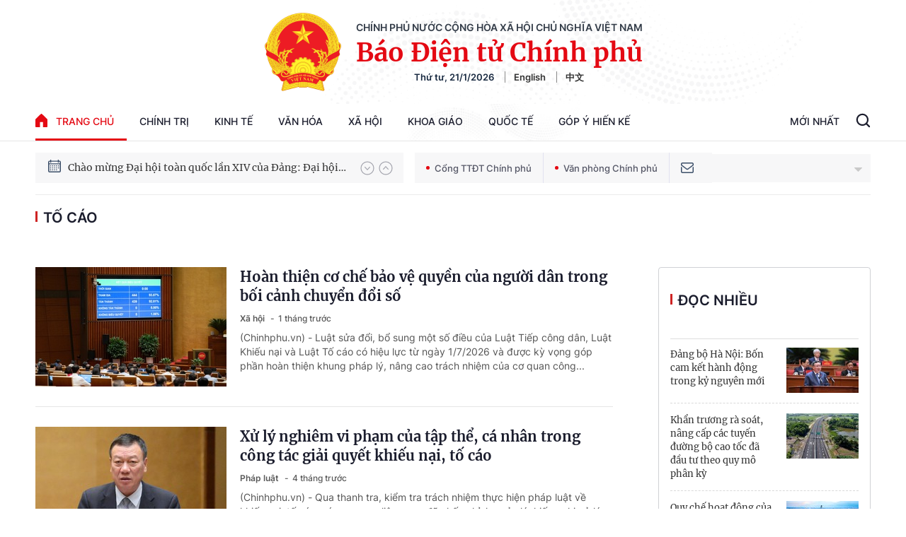

--- FILE ---
content_type: text/html; charset=utf-8
request_url: https://baochinhphu.vn/to-cao.html
body_size: 46620
content:

<!DOCTYPE html>
<html lang="vi">
<head>
    <!-- Robots -->
    <meta name="googlebot" content="noarchive" />
    <meta name="robots" content="index, follow" />

    <title> TỐ CÁO - .: VGP News :. BÁO ĐIỆN TỬ CHÍNH PHỦ NƯỚC CHXHCN VIỆT NAM</title>
    <meta name="description" content="tố cáo: Hoàn thiện cơ chế bảo vệ quyền của người dân trong bối cảnh chuyển đổi số; Xử lý nghiêm vi phạm của tập thể, cá nhân trong công tác giải quyết khiếu nại, tố cáo; Thanh tra Chính phủ lấy ý kiến đóng góp sửa đổi một số dự án luật quan trọng" />
	<meta name="keywords" content="to-cao" />
	<meta name="news_keywords" content="to-cao" />
	<meta property="og:title" content=" TỐ C&#193;O" />
	<meta property="og:description" content="tố c&#225;o: Ho&#224;n thiện cơ chế bảo vệ quyền của người d&#226;n trong bối cảnh chuyển đổi số; Xử l&#253; nghi&#234;m vi phạm của tập thể, c&#225; nh&#226;n trong c&#244;ng t&#225;c giải quyết khiếu nại, tố c&#225;o; Thanh tra Ch&#237;nh phủ lấy &#253; kiến đ&#243;ng g&#243;p sửa đổi một số dự &#225;n luật quan trọng" />


    <meta name="author" content="baochinhphu.vn" />
    <meta name="copyright" content="&#xA9; C&#x1ED5;ng Th&#xF4;ng tin &#x111;i&#x1EC7;n t&#x1EED; Ch&#xED;nh ph&#x1EE7;" />

    <!-- Open Graph data -->
        <meta property="og:type" content="website" />
    <meta property="og:site_name" content="baochinhphu.vn" />
    <meta property="og:rich_attachment" content="true" />
    <meta property="og:url" content="https://baochinhphu.vn/to-cao.html" />
        <meta property="og:image" content="https://static-cttcp.cdnchinhphu.vn/baochinhphu/image/BCP.png" />
        <meta property="og:image:type" content="image/png" />
    <meta property="og:image:width" content="600" />
    <meta property="og:image:height" content="315" />
    <meta name="viewport" content="width=device-width, initial-scale=1.0">

        <link rel="canonical" href="https://baochinhphu.vn/to-cao.html" />
        <meta property="fb:app_id" content="472720487757187" />

    <script type="application/ld+json">
                            {
                                "@context" : "http://schema.org",
                                "@type": "WebSite",
                                "name":" tố c&#225;o",
                                "alternateName": " tố c&#225;o",
                                "url":"https://baochinhphu.vnto-cao"
                            }
                        </script>
                        <!-- GOOGLE BREADCRUMB STRUCTURED DATA -->
                    <script type="application/ld+json">
                        {
                            "@context": "http://schema.org",
                            "@type": "BreadcrumbList",
                            "itemListElement": [
                                {
                                    "@type": "ListItem",
                                    "position": 1,
                                    "item": {
                                        "@id": "https://baochinhphu.vn",
                                        "name": "Trang chủ"
                                    }
                                },{
                                    "@type": "ListItem",
                                    "position": 2,
                                    "item": {
                                        "@id": "https://baochinhphu.vnto-cao",
                                        "name": " tố c&#225;o"
                                    }
                                }            
                            ]
                        }
                    </script><script type="application/ld+json">
            {
                "@context": "http://schema.org",
                "@type": "Organization",
                    "name":"baochinhphu.vn", 
                    "url": "https://baochinhphu.vn",
                                "logo": "https://static-cttcp.cdnchinhphu.vn/baochinhphu/image/logo.png", 
                    "email": "mailto:",
                    "sameAs":[],
     
                "contactPoint": [{
                    "@type": "ContactPoint",
                    "telephone": "080.43162",
                    "contactType": "customer service"
                    }],
                "address": {
                "@type": "PostalAddress",
                "addressLocality": "Ba Đình",
                "addressRegion": "Hà Nội",
                "addressCountry": "Việt Nam",
                "postalCode":"100000",
                "streetAddress": "16 Lê Hồng Phong - Ba Đình - Hà Nội"
                }
                }
                </script>

    <!-- DNS PREFETCH -->
    <meta http-equiv="x-dns-prefetch-control" content="on" />
    <link rel="dns-prefetch" href="https://static.mediacdn.vn/">
    <link rel="dns-prefetch" href="https://bcp.cdnchinhphu.vn">
    <link rel="dns-prefetch" href="https://videothumbs.mediacdn.vn/">
    <link rel="dns-prefetch" href="https://videothumbs-ext.mediacdn.vn/">

    <!-- DESKTOP LIVE HEADER CONFIG -->
        <meta name="google-site-verification" content="u6SPNAHY87XSrbvsG2wnMPWjMi2O5kCyf7bdLnDA_44" />

    <!-- FAVICON -->
    <link rel="shortcut icon" href="https://static-cttcp.cdnchinhphu.vn/baochinhphu/image/favicon1.png" type="image/x-icon" />
    <meta name="GENERATOR" content="https://baochinhphu.vn" />

    <meta http-equiv="Content-Type" content="text/html; charset=utf-8" />
    <meta http-equiv="refresh" content="3600" />
    <meta http-equiv="audience" content="General">
    <meta http-equiv="content-language" content="vi" />
    <meta name="revisit-after" content="1 days">

    <!-- PAGE CONFIG -->
    
<meta name="format-detection" content="telephone=no" />
<meta name="format-detection" content="address=no" />


<script nonce="sclotusinnline" type="text/javascript">
    var _ADM_Channel = '%2ftag%2fto-cao%2f';
</script>
<script nonce="sclotusinnline">
    function getMeta(t) { let e = document.getElementsByTagName("meta"); for (let n = 0; n < e.length; n++)if (e[n].getAttribute("name") === t) return e[n].getAttribute("content"); return "" }
    function loadJsAsync(jsLink, callback, crossorigin, integrity) {
        var scriptEl = document.createElement("script");
        scriptEl.type = "text/javascript";
        scriptEl.async = true;
        if (typeof crossorigin != "undefined" && crossorigin != "")
            scriptEl.crossOrigin = 'anonymous';
        if (typeof integrity != "undefined" && integrity != "")
            scriptEl.setAttribute('integrity', integrity);

        if (typeof callback == "function") {
            scriptEl.onreadystatechange = scriptEl.onload = function () {
                callback();
            };
        }
        scriptEl.src = jsLink;
        if (scriptEl) {
            var _scripts = document.getElementsByTagName("script");
            var checkappend = false;
            for (var i = 0; i < _scripts.length; i++) {
                if (_scripts[i].src == jsLink)
                    checkappend = true
            }
            if (!checkappend) {
                var head = document.getElementsByTagName('head')[0];
                head.appendChild(scriptEl);
            }
        }
    }
    function loadJsDefer(e, t, a) { var n = document.createElement("script"); if (n.type = "text/javascript", n.defer = !0, "function" == typeof t && (n.onreadystatechange = n.onload = function () { t() }), n.src = e, void 0 !== a && n.setAttribute("onerror", a), n) { for (var r = document.getElementsByTagName("script"), c = !1, o = 0; o < r.length; o++)r[o].src == e && (c = !0); !c && document.getElementsByTagName("head")[0].appendChild(n) } }

    var hdUserAgent = getMeta("uc:useragent");
    var isNotAllowAds = hdUserAgent.includes("not-allow-ads");

    var pageSettings = {
        DomainAPI: "https://s.baochinhphu.vn",
        Domain: "https://baochinhphu.vn",
        sharefbApiDomain: "https://sharefb.cnnd.vn",
        videoplayer: "https://vcplayer.mediacdn.vn",
        VideoToken: "[base64]",
        ajaxDomain: "https://hotroapi.baochinhphu.vn",
        commentSiteName: "baochinhphu",
        allowComment: "false",
        thumbDomain: "https://bcp.cdnchinhphu.vn",
        fb_appid: "472720487757187",
        siteId: "102"
    }
</script>

    <!-- Admicro Tag Manager -->
<script nonce="sclotusinnline">
    if (!isNotAllowAds){
        (function (a, b, d, c, e) {
            a[c] = a[c] || [];
            a[c].push({ "atm.start": (new Date).getTime(), event: "atm.js" });
            a = b.getElementsByTagName(d)[0]; b = b.createElement(d); b.async = !0;
            b.src = "//deqik.com/tag/corejs/" + e + ".js"; a.parentNode.insertBefore(b, a)
        })(window, document, "script", "atmDataLayer", "ATMCT8N34ZW8B");
    }
</script>
<!-- End Admicro Tag Manager -->
    

    <style>
       @font-face{font-family:swiper-icons;src:url('data:application/font-woff;charset=utf-8;base64, [base64]//wADZ2x5ZgAAAywAAADMAAAD2MHtryVoZWFkAAABbAAAADAAAAA2E2+eoWhoZWEAAAGcAAAAHwAAACQC9gDzaG10eAAAAigAAAAZAAAArgJkABFsb2NhAAAC0AAAAFoAAABaFQAUGG1heHAAAAG8AAAAHwAAACAAcABAbmFtZQAAA/gAAAE5AAACXvFdBwlwb3N0AAAFNAAAAGIAAACE5s74hXjaY2BkYGAAYpf5Hu/j+W2+MnAzMYDAzaX6QjD6/4//Bxj5GA8AuRwMYGkAPywL13jaY2BkYGA88P8Agx4j+/8fQDYfA1AEBWgDAIB2BOoAeNpjYGRgYNBh4GdgYgABEMnIABJzYNADCQAACWgAsQB42mNgYfzCOIGBlYGB0YcxjYGBwR1Kf2WQZGhhYGBiYGVmgAFGBiQQkOaawtDAoMBQxXjg/wEGPcYDDA4wNUA2CCgwsAAAO4EL6gAAeNpj2M0gyAACqxgGNWBkZ2D4/wMA+xkDdgAAAHjaY2BgYGaAYBkGRgYQiAHyGMF8FgYHIM3DwMHABGQrMOgyWDLEM1T9/w8UBfEMgLzE////P/5//f/V/xv+r4eaAAeMbAxwIUYmIMHEgKYAYjUcsDAwsLKxc3BycfPw8jEQA/[base64]/uznmfPFBNODM2K7MTQ45YEAZqGP81AmGGcF3iPqOop0r1SPTaTbVkfUe4HXj97wYE+yNwWYxwWu4v1ugWHgo3S1XdZEVqWM7ET0cfnLGxWfkgR42o2PvWrDMBSFj/IHLaF0zKjRgdiVMwScNRAoWUoH78Y2icB/yIY09An6AH2Bdu/UB+yxopYshQiEvnvu0dURgDt8QeC8PDw7Fpji3fEA4z/PEJ6YOB5hKh4dj3EvXhxPqH/SKUY3rJ7srZ4FZnh1PMAtPhwP6fl2PMJMPDgeQ4rY8YT6Gzao0eAEA409DuggmTnFnOcSCiEiLMgxCiTI6Cq5DZUd3Qmp10vO0LaLTd2cjN4fOumlc7lUYbSQcZFkutRG7g6JKZKy0RmdLY680CDnEJ+UMkpFFe1RN7nxdVpXrC4aTtnaurOnYercZg2YVmLN/d/gczfEimrE/fs/bOuq29Zmn8tloORaXgZgGa78yO9/cnXm2BpaGvq25Dv9S4E9+5SIc9PqupJKhYFSSl47+Qcr1mYNAAAAeNptw0cKwkAAAMDZJA8Q7OUJvkLsPfZ6zFVERPy8qHh2YER+3i/BP83vIBLLySsoKimrqKqpa2hp6+jq6RsYGhmbmJqZSy0sraxtbO3sHRydnEMU4uR6yx7JJXveP7WrDycAAAAAAAH//wACeNpjYGRgYOABYhkgZgJCZgZNBkYGLQZtIJsFLMYAAAw3ALgAeNolizEKgDAQBCchRbC2sFER0YD6qVQiBCv/H9ezGI6Z5XBAw8CBK/m5iQQVauVbXLnOrMZv2oLdKFa8Pjuru2hJzGabmOSLzNMzvutpB3N42mNgZGBg4GKQYzBhYMxJLMlj4GBgAYow/P/PAJJhLM6sSoWKfWCAAwDAjgbRAAB42mNgYGBkAIIbCZo5IPrmUn0hGA0AO8EFTQAA') format('woff');font-weight:400;font-style:normal}:root{--swiper-theme-color:#007aff}.swiper-container{margin-left:auto;margin-right:auto;position:relative;overflow:hidden;list-style:none;padding:0;z-index:1}.swiper-container-vertical>.swiper-wrapper{flex-direction:column}.swiper-wrapper{position:relative;width:100%;height:100%;z-index:1;display:flex;transition-property:transform;box-sizing:content-box}.swiper-container-android .swiper-slide,.swiper-wrapper{transform:translate3d(0,0,0)}.swiper-container-multirow>.swiper-wrapper{flex-wrap:wrap}.swiper-container-multirow-column>.swiper-wrapper{flex-wrap:wrap;flex-direction:column}.swiper-container-free-mode>.swiper-wrapper{transition-timing-function:ease-out;margin:0 auto}.swiper-container-pointer-events{touch-action:pan-y}.swiper-container-pointer-events.swiper-container-vertical{touch-action:pan-x}.swiper-slide{flex-shrink:0;width:100%;height:100%;position:relative;transition-property:transform}.swiper-slide-invisible-blank{visibility:hidden}.swiper-container-autoheight,.swiper-container-autoheight .swiper-slide{height:auto}.swiper-container-autoheight .swiper-wrapper{align-items:flex-start;transition-property:transform,height}.swiper-container-3d{perspective:1200px}.swiper-container-3d .swiper-cube-shadow,.swiper-container-3d .swiper-slide,.swiper-container-3d .swiper-slide-shadow-bottom,.swiper-container-3d .swiper-slide-shadow-left,.swiper-container-3d .swiper-slide-shadow-right,.swiper-container-3d .swiper-slide-shadow-top,.swiper-container-3d .swiper-wrapper{transform-style:preserve-3d}.swiper-container-3d .swiper-slide-shadow-bottom,.swiper-container-3d .swiper-slide-shadow-left,.swiper-container-3d .swiper-slide-shadow-right,.swiper-container-3d .swiper-slide-shadow-top{position:absolute;left:0;top:0;width:100%;height:100%;pointer-events:none;z-index:10}.swiper-container-3d .swiper-slide-shadow-left{background-image:linear-gradient(to left,rgba(0,0,0,.5),rgba(0,0,0,0))}.swiper-container-3d .swiper-slide-shadow-right{background-image:linear-gradient(to right,rgba(0,0,0,.5),rgba(0,0,0,0))}.swiper-container-3d .swiper-slide-shadow-top{background-image:linear-gradient(to top,rgba(0,0,0,.5),rgba(0,0,0,0))}.swiper-container-3d .swiper-slide-shadow-bottom{background-image:linear-gradient(to bottom,rgba(0,0,0,.5),rgba(0,0,0,0))}.swiper-container-css-mode>.swiper-wrapper{overflow:auto;scrollbar-width:none;-ms-overflow-style:none}.swiper-container-css-mode>.swiper-wrapper::-webkit-scrollbar{display:none}.swiper-container-css-mode>.swiper-wrapper>.swiper-slide{scroll-snap-align:start start}.swiper-container-horizontal.swiper-container-css-mode>.swiper-wrapper{scroll-snap-type:x mandatory}.swiper-container-vertical.swiper-container-css-mode>.swiper-wrapper{scroll-snap-type:y mandatory}:root{--swiper-navigation-size:44px}.swiper-button-next,.swiper-button-prev{position:absolute;top:50%;width:calc(var(--swiper-navigation-size)/44*27);height:var(--swiper-navigation-size);margin-top:calc(0px - (var(--swiper-navigation-size)/2));z-index:10;cursor:pointer;display:flex;align-items:center;justify-content:center;color:var(--swiper-navigation-color,var(--swiper-theme-color))}.swiper-button-next.swiper-button-disabled,.swiper-button-prev.swiper-button-disabled{opacity:.35;cursor:auto;pointer-events:none}.swiper-button-next:after,.swiper-button-prev:after{font-family:swiper-icons;font-size:var(--swiper-navigation-size);text-transform:none!important;letter-spacing:0;text-transform:none;font-variant:initial;line-height:1}.swiper-button-prev,.swiper-container-rtl .swiper-button-next{left:10px;right:auto}.swiper-button-prev:after,.swiper-container-rtl .swiper-button-next:after{content:'prev'}.swiper-button-next,.swiper-container-rtl .swiper-button-prev{right:10px;left:auto}.swiper-button-next:after,.swiper-container-rtl .swiper-button-prev:after{content:'next'}.swiper-button-next.swiper-button-white,.swiper-button-prev.swiper-button-white{--swiper-navigation-color:#fff}.swiper-button-next.swiper-button-black,.swiper-button-prev.swiper-button-black{--swiper-navigation-color:#000}.swiper-button-lock{display:none}.swiper-pagination{position:absolute;text-align:center;transition:.3s opacity;transform:translate3d(0,0,0);z-index:10}.swiper-pagination.swiper-pagination-hidden{opacity:0}.swiper-container-horizontal>.swiper-pagination-bullets,.swiper-pagination-custom,.swiper-pagination-fraction{bottom:10px;left:0;width:100%}.swiper-pagination-bullets-dynamic{overflow:hidden;font-size:0}.swiper-pagination-bullets-dynamic .swiper-pagination-bullet{transform:scale(.33);position:relative}.swiper-pagination-bullets-dynamic .swiper-pagination-bullet-active{transform:scale(1)}.swiper-pagination-bullets-dynamic .swiper-pagination-bullet-active-main{transform:scale(1)}.swiper-pagination-bullets-dynamic .swiper-pagination-bullet-active-prev{transform:scale(.66)}.swiper-pagination-bullets-dynamic .swiper-pagination-bullet-active-prev-prev{transform:scale(.33)}.swiper-pagination-bullets-dynamic .swiper-pagination-bullet-active-next{transform:scale(.66)}.swiper-pagination-bullets-dynamic .swiper-pagination-bullet-active-next-next{transform:scale(.33)}.swiper-pagination-bullet{width:8px;height:8px;display:inline-block;border-radius:50%;background:#000;opacity:.2}button.swiper-pagination-bullet{border:0;margin:0;padding:0;box-shadow:none;-webkit-appearance:none;appearance:none}.swiper-pagination-clickable .swiper-pagination-bullet{cursor:pointer}.swiper-pagination-bullet-active{opacity:1;background:var(--swiper-pagination-color,var(--swiper-theme-color))}.swiper-container-vertical>.swiper-pagination-bullets{right:10px;top:50%;transform:translate3d(0,-50%,0)}.swiper-container-vertical>.swiper-pagination-bullets .swiper-pagination-bullet{margin:6px 0;display:block}.swiper-container-vertical>.swiper-pagination-bullets.swiper-pagination-bullets-dynamic{top:50%;transform:translateY(-50%);width:8px}.swiper-container-vertical>.swiper-pagination-bullets.swiper-pagination-bullets-dynamic .swiper-pagination-bullet{display:inline-block;transition:.2s transform,.2s top}.swiper-container-horizontal>.swiper-pagination-bullets .swiper-pagination-bullet{margin:0 4px}.swiper-container-horizontal>.swiper-pagination-bullets.swiper-pagination-bullets-dynamic{left:50%;transform:translateX(-50%);white-space:nowrap}.swiper-container-horizontal>.swiper-pagination-bullets.swiper-pagination-bullets-dynamic .swiper-pagination-bullet{transition:.2s transform,.2s left}.swiper-container-horizontal.swiper-container-rtl>.swiper-pagination-bullets-dynamic .swiper-pagination-bullet{transition:.2s transform,.2s right}.swiper-pagination-progressbar{background:rgba(0,0,0,.25);position:absolute}.swiper-pagination-progressbar .swiper-pagination-progressbar-fill{background:var(--swiper-pagination-color,var(--swiper-theme-color));position:absolute;left:0;top:0;width:100%;height:100%;transform:scale(0);transform-origin:left top}.swiper-container-rtl .swiper-pagination-progressbar .swiper-pagination-progressbar-fill{transform-origin:right top}.swiper-container-horizontal>.swiper-pagination-progressbar,.swiper-container-vertical>.swiper-pagination-progressbar.swiper-pagination-progressbar-opposite{width:100%;height:4px;left:0;top:0}.swiper-container-horizontal>.swiper-pagination-progressbar.swiper-pagination-progressbar-opposite,.swiper-container-vertical>.swiper-pagination-progressbar{width:4px;height:100%;left:0;top:0}.swiper-pagination-white{--swiper-pagination-color:#fff}.swiper-pagination-black{--swiper-pagination-color:#000}.swiper-pagination-lock{display:none}.swiper-scrollbar{border-radius:10px;position:relative;-ms-touch-action:none;background:rgba(0,0,0,.1)}.swiper-container-horizontal>.swiper-scrollbar{position:absolute;left:1%;bottom:3px;z-index:50;height:5px;width:98%}.swiper-container-vertical>.swiper-scrollbar{position:absolute;right:3px;top:1%;z-index:50;width:5px;height:98%}.swiper-scrollbar-drag{height:100%;width:100%;position:relative;background:rgba(0,0,0,.5);border-radius:10px;left:0;top:0}.swiper-scrollbar-cursor-drag{cursor:move}.swiper-scrollbar-lock{display:none}.swiper-zoom-container{width:100%;height:100%;display:flex;justify-content:center;align-items:center;text-align:center}.swiper-zoom-container>canvas,.swiper-zoom-container>img,.swiper-zoom-container>svg{max-width:100%;max-height:100%;object-fit:contain}.swiper-slide-zoomed{cursor:move}.swiper-lazy-preloader{width:42px;height:42px;position:absolute;left:50%;top:50%;margin-left:-21px;margin-top:-21px;z-index:10;transform-origin:50%;animation:swiper-preloader-spin 1s infinite linear;box-sizing:border-box;border:4px solid var(--swiper-preloader-color,var(--swiper-theme-color));border-radius:50%;border-top-color:transparent}.swiper-lazy-preloader-white{--swiper-preloader-color:#fff}.swiper-lazy-preloader-black{--swiper-preloader-color:#000}@keyframes swiper-preloader-spin{100%{transform:rotate(360deg)}}.swiper-container .swiper-notification{position:absolute;left:0;top:0;pointer-events:none;opacity:0;z-index:-1000}.swiper-container-fade.swiper-container-free-mode .swiper-slide{transition-timing-function:ease-out}.swiper-container-fade .swiper-slide{pointer-events:none;transition-property:opacity}.swiper-container-fade .swiper-slide .swiper-slide{pointer-events:none}.swiper-container-fade .swiper-slide-active,.swiper-container-fade .swiper-slide-active .swiper-slide-active{pointer-events:auto}.swiper-container-cube{overflow:visible}.swiper-container-cube .swiper-slide{pointer-events:none;-webkit-backface-visibility:hidden;backface-visibility:hidden;z-index:1;visibility:hidden;transform-origin:0 0;width:100%;height:100%}.swiper-container-cube .swiper-slide .swiper-slide{pointer-events:none}.swiper-container-cube.swiper-container-rtl .swiper-slide{transform-origin:100% 0}.swiper-container-cube .swiper-slide-active,.swiper-container-cube .swiper-slide-active .swiper-slide-active{pointer-events:auto}.swiper-container-cube .swiper-slide-active,.swiper-container-cube .swiper-slide-next,.swiper-container-cube .swiper-slide-next+.swiper-slide,.swiper-container-cube .swiper-slide-prev{pointer-events:auto;visibility:visible}.swiper-container-cube .swiper-slide-shadow-bottom,.swiper-container-cube .swiper-slide-shadow-left,.swiper-container-cube .swiper-slide-shadow-right,.swiper-container-cube .swiper-slide-shadow-top{z-index:0;-webkit-backface-visibility:hidden;backface-visibility:hidden}.swiper-container-cube .swiper-cube-shadow{position:absolute;left:0;bottom:0;width:100%;height:100%;opacity:.6;z-index:0}.swiper-container-cube .swiper-cube-shadow:before{content:'';background:#000;position:absolute;left:0;top:0;bottom:0;right:0;filter:blur(50px)}.swiper-container-flip{overflow:visible}.swiper-container-flip .swiper-slide{pointer-events:none;-webkit-backface-visibility:hidden;backface-visibility:hidden;z-index:1}.swiper-container-flip .swiper-slide .swiper-slide{pointer-events:none}.swiper-container-flip .swiper-slide-active,.swiper-container-flip .swiper-slide-active .swiper-slide-active{pointer-events:auto}.swiper-container-flip .swiper-slide-shadow-bottom,.swiper-container-flip .swiper-slide-shadow-left,.swiper-container-flip .swiper-slide-shadow-right,.swiper-container-flip .swiper-slide-shadow-top{z-index:0;-webkit-backface-visibility:hidden;backface-visibility:hidden}@font-face{font-family:"Inter";font-style:normal;font-weight:400;src:url("https://static.mediacdn.vn/fonts/Inter-Regular.ttf") format("truetype");font-display:swap}@font-face{font-family:"Inter";font-style:normal;font-weight:500;src:url("https://static.mediacdn.vn/fonts/Inter-Medium.ttf") format("truetype");font-display:swap}@font-face{font-family:"Inter";font-style:normal;font-weight:600;src:url("https://static.mediacdn.vn/fonts/Inter-SemiBold.ttf") format("truetype");font-display:swap}@font-face{font-family:"Inter";font-style:normal;font-weight:700;src:url("https://static.mediacdn.vn/fonts/Inter-Bold.ttf") format("truetype");font-display:swap}@font-face{font-family:"Merriweather";font-weight:normal;font-style:normal;src:url("https://static.mediacdn.vn/fonts/Merriweather-Regular.woff2") format("woff2"),url("https://static.mediacdn.vn/fonts/Merriweather-Regular.woff") format("woff"),url("https://static.mediacdn.vn/fonts/Merriweather-Regular.ttf") format("truetype"),url("https://static.mediacdn.vn/fonts/Merriweather-Regular.eot?") format("embedded-opentype");font-display:swap}@font-face{font-family:"Merriweather";font-weight:bold;font-style:normal;src:url("https://static.mediacdn.vn/fonts/Merriweather-Bold.woff2") format("woff2"),url("https://static.mediacdn.vn/fonts/Merriweather-Bold.woff") format("woff"),url("https://static.mediacdn.vn/fonts/Merriweather-Bold.ttf") format("truetype"),url("https://static.mediacdn.vn/fonts/Merriweather-Bold.eot?") format("embedded-opentype");font-display:swap}@font-face{font-family:"SFProDisplay";font-style:normal;font-weight:400;src:url("https://static.mediacdn.vn/fonts/SFProDisplay-Regular.woff2") format("woff2"),url("https://static.mediacdn.vn/fonts/SFProDisplay-Regular.woff") format("woff"),url("https://static.mediacdn.vn/fonts/SFProDisplay-Regular.ttf") format("truetype"),url("https://static.mediacdn.vn/fonts/SFProDisplay-Regular.eot?") format("embedded-opentype");font-display:swap}@font-face{font-family:"SFProDisplay";font-style:normal;font-weight:500;src:url("https://static.mediacdn.vn/fonts/SFProDisplay-Semibold.woff2") format("woff2"),url("https://static.mediacdn.vn/fonts/SFProDisplay-Semibold.woff") format("woff"),url("https://static.mediacdn.vn/fonts/SFProDisplay-Semibold.ttf") format("truetype"),url("https://static.mediacdn.vn/fonts/SFProDisplay-Semibold.eot?") format("embedded-opentype");font-display:swap}@font-face{font-family:"SFProDisplay";font-style:normal;font-weight:600;src:url("https://static.mediacdn.vn/fonts/SFProDisplay-Bold.woff2") format("woff2"),url("https://static.mediacdn.vn/fonts/SFProDisplay-Bold.woff") format("woff"),url("https://static.mediacdn.vn/fonts/SFProDisplay-Bold.ttf") format("truetype"),url("https://static.mediacdn.vn/fonts/SFProDisplay-Bold.eot?") format("embedded-opentype");font-display:swap}@font-face{font-family:"NotoSerif";src:url("https://static.mediacdn.vn/fonts/NotoSerif.eot?");src:url("https://static.mediacdn.vn/fonts/NotoSerif.eot?#iefix") format("embedded-opentype"),url("https://static.mediacdn.vn/fonts/NotoSerif.woff2") format("woff2"),url("https://static.mediacdn.vn/fonts/NotoSerif.woff") format("woff"),url("https://static.mediacdn.vn/fonts/NotoSerif.ttf") format("truetype"),url("https://static.mediacdn.vn/fonts/NotoSerif.svg#NotoSerif") format("svg");font-weight:normal;font-style:normal;font-display:swap}body{font-family:"Merriweather";font-size:14px;line-height:20px;color:#333;background-color:#fff;-webkit-animation-duration:.1s;-webkit-animation-name:fontfix;-webkit-animation-iteration-count:1;-webkit-animation-timing-function:linear;-webkit-animation-delay:.1s;margin:0;min-width:1300px}.container{width:1300px!important;margin-right:auto;margin-left:auto;padding-left:10px;padding-right:10px}*,::after,::before{box-sizing:border-box}ul{padding:0;margin:0;list-style:none}a{text-decoration:none;color:#333}a:hover{text-decoration:none;color:#e40913}p{margin:0}h1,h2,h3{margin:0}img{width:100%;max-width:100%;display:block}.d-none{display:none!important}.d-block{display:block!important}.d-flex{display:flex}.ml-5{margin-left:5px}.mr-5{margin-right:5px}.m-0{margin:0}.mt-24{margin-top:24px}.mb-20{margin-bottom:20px}.mb-15{margin-bottom:15px}.mb-30{margin-bottom:30px}.line-2{border-top:2px solid #c00}.img-circle{border-radius:50%;overflow:hidden;width:100%;height:100%;display:block}.border-0{border:0!important}.strong{font-weight:700}.text-gray{color:#666}.clearfix{clear:both}.bg-gray{background:#f3f3f3}.icon{display:inline-block}.icon-lightning{background:url("/baochinhphu/image/lightning.png") no-repeat;width:11px;height:16px}.icon-videocam{background:url("/baochinhphu/image/ic_videocam.png") no-repeat;width:18px;height:12px}.header{border-bottom:1px solid #e6e6e6}.header.sticky_header{position:fixed;top:0;left:0;width:100%;background:#fff;z-index:99}.header.sticky_header .header__top{display:none}.header.sticky_header .header__logo{display:none}.header .container{background:url(https://static.mediacdn.vn/baochinhphu/image/bg-header.jpg) no-repeat center top;background-size:contain}.header__top{padding:14px 0 12px;display:flex;justify-content:flex-end;border-bottom:1px solid rgba(0,0,0,.07)}.header__top ul{display:flex;align-items:center}.header__top ul li a{display:block;font-family:Inter;font-style:normal;font-weight:500;font-size:12px;line-height:15px;color:#686a78;margin-left:25px}.header__logo{text-align:center;display:flex;align-items:center;justify-content:center;padding:18px}.header__logo-avt{width:110px;display:block;margin-right:20px}.header__lcontent .text{font-family:Inter;font-style:normal;font-weight:600;font-size:14px;line-height:17px;text-align:center;text-transform:uppercase;color:#343d49;margin-bottom:4px}.header__lcontent .name{font-family:Merriweather;font-style:normal;font-weight:900;font-size:36.3971px;line-height:46px;text-align:center;color:#e40913;margin-bottom:4px}.header__laction{font-family:Inter;font-style:normal;font-weight:600;font-size:13px;line-height:16px;color:#182940}.header__laction .language-item{margin-left:12px;padding-left:12px;border-left:1px solid #888}.header__nav{display:flex;justify-content:space-between;align-items:center}.header__menu ul{display:flex}.header__menu ul li{position:relative}.header__menu ul li:hover .nav-sub{display:block}.header__menu ul li:first-child .nav-link{padding:16px 0;padding-right:18px}.header__menu ul li:first-child .nav-link .icon{display:flex;margin-right:12px;margin-top:-2px}.header__menu ul li .nav-link{padding:16px 18px;display:flex;font-family:Inter;font-style:normal;font-weight:500;font-size:14px;line-height:17px;text-transform:uppercase;color:#1b1d2d}.header__menu ul li .nav-sub{position:absolute;background:#fff;border:1px solid #e6e6e6;box-sizing:border-box;box-shadow:0 0 12px rgba(0,0,0,.08);border-radius:6px;padding:8px 0;z-index:9;top:100%;width:max-content;min-width:160px;display:none}.header__menu ul li .nav-sub .nav-sub-link{display:block;padding:7px 15px;font-family:Inter;font-style:normal;font-weight:500;font-size:13px;line-height:21px;text-transform:uppercase;color:#555}.header__menu ul li .nav-sub .nav-sub-link:hover{background:#f0f0f0}.header__search-layout{position:relative;display:flex}.header__search-layout .nav-link{padding:16px 18px;border-bottom:3px solid transparent;font-family:Inter;font-style:normal;font-weight:500;font-size:14px;line-height:17px;text-transform:uppercase;color:#1b1d2d}.header__search-layout .header__search{align-self:center}.header__search-layout.open-search .search-form{display:flex}.header__search-layout .search-form{position:absolute;right:0;top:2px;background:#fff;border:1px solid #e6e6e6;box-sizing:border-box;box-shadow:0 0 12px rgba(0,0,0,.08);border-radius:6px;width:287px;display:flex;height:40px;display:none;overflow:hidden}.header__search-layout .search-form .btn-search{border:0;height:100%;flex:1;padding:0 15px;outline:0}.header__search-layout .search-form .submit-search{display:inline-flex;align-items:center;justify-content:center;padding:5px 10px}.header__emagezine{height:56px}.header__emagezine .header__eflex{display:flex;justify-content:space-between;padding:9px 0;align-items:center}.header__emagezine .header__eflex .back-home{display:flex;font-family:Inter;font-style:normal;font-weight:500;font-size:14px;line-height:17px;text-transform:uppercase;color:#555}.header__emagezine .header__eflex .back-home .icon{margin-right:11px;display:flex}.header__emagezine .header__eflex .title-e{font-family:Merriweather;font-style:normal;font-weight:bold;font-size:26px;line-height:150%;text-align:center;color:#333}.header__emagezine .header__eflex .header__eaction ul{display:flex;align-items:center}.header__emagezine .header__eflex .header__eaction ul a{display:inline-flex;width:30px;height:30px;background:#999;border-radius:50%;align-items:center;justify-content:center;margin-left:8px}.footer__top{background:#f0f0f0}.footer__top ul{display:flex}.footer__top ul li:first-child a{padding:16px 0;padding-right:18px}.footer__top ul li a{display:flex;padding:16px 18px;font-family:Inter;font-style:normal;font-weight:500;font-size:14px;line-height:17px;text-transform:uppercase;color:#777}.footer__top ul li a .icon{margin-right:12px;display:flex;margin-top:-2px}.footer__middle{background:#f5f5f5;padding:40px 0}.footer__middle .text{font-family:Inter;font-style:normal;font-weight:500;font-size:14px;line-height:26px;color:#555}.footer__middle .bold{font-weight:600;text-transform:uppercase;color:#333}.footer__middle-flex{display:flex}.footer__logo{width:106px;margin-right:20px}.footer__bottom{border-top:1px solid #fff;background:#f5f5f5;padding:16px 0}.footer__bottom .text{font-family:Inter;font-style:normal;font-weight:500;font-size:12px;line-height:150%;color:#555}.layout__hot-flex{background:rgba(42,45,64,.04);border-radius:4px;margin:16px 0;padding:12px 13px;display:flex;align-items:center;justify-content:space-between}.layout__hot-flex ul{display:flex;max-width:calc(100% - 200px);overflow:hidden;text-overflow:ellipsis}.layout__hot-flex ul a{display:block;font-family:Merriweather;font-style:normal;font-weight:normal;font-size:14px;line-height:20px;color:rgba(42,45,64,.72);margin-right:48px}.layout__weather{font-family:Merriweather;font-style:normal;font-weight:normal;font-size:15px;line-height:24px;color:rgba(42,45,64,.72);display:flex;align-items:center}.layout__weather .icon{display:flex}.layout__title-page-bor{margin-bottom:18px}.layout__title-page-bor .title-link{display:block;position:relative;font-family:Inter;font-style:normal;font-weight:600;font-size:13px;line-height:21px;text-transform:uppercase;color:#1b1d2d;padding-left:10px}.layout__title-page-bor .title-link .note{text-transform:initial;color:#777}.layout__title-page-bor .title-link:after{content:"";width:3px;height:15px;background:#ce2424;position:absolute;left:0;top:3px}.layout__ht-flex{height:60px;margin-top:16px;padding-bottom:16px;border-bottom:1px solid rgba(230,230,230,.8);display:flex;align-items:center}.layout__ht-weather{min-width:200px;margin-left:16px;background:#f7f7f8;height:100%;display:flex;align-items:center;justify-content:space-between;padding:0 12px}.layout__ht-weather .value{display:flex;align-items:center}.layout__ht-weather .icon{display:flex;margin-left:7px}.layout__ht-link{width:440px;background:#f7f7f8;height:100%;display:flex;white-space:nowrap;margin-left:16px}.layout__ht-link a{padding:0 16px;display:flex;align-items:center;justify-content:center;border-right:1px solid #e1e1f0;font-family:Inter;font-style:normal;font-weight:500;font-size:13px;line-height:16px;color:rgba(42,45,64,.8)}.layout__ht-link a:last-child{border-right:0}.layout__ht-link a .icon{margin-right:7px;display:flex}.layout__ht-list{flex:1;display:flex;align-items:center;background:#f7f7f8;padding:0 12px 0 17px;max-width:calc(100% - 672px);height:100%}.layout__ht-list .icon-left{width:29px}.layout__ht-swiper-nav{width:68px;display:flex;align-items:center;justify-content:flex-end}.layout__ht-swiper-nav>div{display:flex;margin:0 3px;cursor:pointer}.layout__ht-swiper{flex:1;width:calc(100% - 97px);overflow:hidden;height:100%}.layout__ht-swiper .swiper-wrapper{height:40px!important}.layout__ht-swiper a{width:100%;white-space:nowrap;overflow:hidden;text-overflow:ellipsis;display:block;height:100%;padding:11px 0}.layout__sticky-icon{display:flex;align-items:center;justify-content:center;cursor:pointer;width:40px;height:40px;background:#f9f9f9;border:1px solid #e9e9e9;border-radius:4px;position:fixed;right:40px;bottom:100px;z-index:9;flex-direction:column}.layout__sticky-icon .icon{margin-bottom:3.5px;display:flex}.layout__sticky-icon .text{font-family:Inter;font-style:normal;font-weight:600;font-size:10px;line-height:12px;text-align:center;text-transform:uppercase;color:#9f9f9f}body.header_top{padding-top:240px}#back-to-top{display:none}#back-to-top.show{display:block}.breadcrumb{margin-bottom:20px}.breadcrumb ul{display:flex}.breadcrumb ul li:before{content:"/ ";padding:0 5px;color:#999}.breadcrumb ul li:first-child:before{display:none}.breadcrumb ul li a{font-size:14px;line-height:1.42857;color:#999}.box-right{border:1px solid rgba(42,45,64,.22);box-sizing:border-box;border-radius:4px;margin-bottom:20px;padding:14px 16px}.box-right .box-avatar{width:100%;height:100%;object-fit:cover}.box-right .layout__title-page-bor{padding-bottom:12px;margin-bottom:12px;border-bottom:1px solid rgba(0,0,0,.13)}.box-right .box-list.oder-1 .box-item .box-link-with-avatar{width:70px;height:50px;margin-right:12px;margin-left:0;order:0}.box-right .box-list.oder-1 .box-item .box-content{order:1;width:calc(100% - 82px)}.box-right .box-list .box-item{display:flex;padding:14px 0;border-top:1px dashed rgba(0,0,0,.15)}.box-right .box-list .box-item:first-child{padding-top:0;border-top:0}.box-right .box-list .box-item .box-link-with-avatar{display:block;width:102px;height:64px;margin-left:18px}.box-right .box-list .box-item .box-content{width:calc(100% - 120px)}.box-right .box-list .box-item .box-link-title{display:block;font-family:Merriweather;font-style:normal;font-weight:normal;font-size:13px;line-height:19px;color:#333}.box-right .box-list-category .box-item:first-child .box-link-title{padding-top:0;border-top:0}.box-right .box-list-category .box-item .box-link-title{display:block;font-family:Merriweather;font-style:normal;font-weight:normal;font-size:14px;line-height:20px;color:#1b1d2d;padding:14px 0;position:relative;padding-left:20px;border-top:1px dashed rgba(0,0,0,.15)}.box-right .box-list-category .box-item .box-link-title:before{content:"";position:absolute;left:6px;top:23px;background:#1b1d2d;width:4px;height:4px}.box-right .box-list-bm.oder-1 .box-item .box-link-with-avatar{width:70px;height:50px;margin-right:12px;margin-left:0;order:0}.box-right .box-list-bm.oder-1 .box-item .box-content{order:1;width:calc(100% - 82px)}.box-right .box-list-bm .box-item{display:flex;padding:14px 0;border-top:1px dashed rgba(0,0,0,.15)}.box-right .box-list-bm .box-item:first-child{padding-top:0;border-top:0}.box-right .box-list-bm .box-item .box-link-with-avatar{display:block;width:102px;height:64px;margin-left:18px}.box-right .box-list-bm .box-item .box-content{width:calc(100% - 120px)}.box-right .box-list-bm .box-item .box-link-title{display:block;font-family:Merriweather;font-style:normal;font-weight:bold;font-size:13px;line-height:19px;color:#333}.box-right .box-list-bm .box-item-sub .box-link-title{font-family:Merriweather;font-style:normal;font-weight:normal;font-size:13px;line-height:19px;color:#333;display:block;padding:14px 0;border-top:1px dashed rgba(0,0,0,.15)}.box-right-in-focus{box-sizing:border-box;padding:20px 0 0}.box-right-in-focus .box-list-category .box-item:first-child .box-link-title{padding-top:0;border-top:0}.box-right-in-focus .box-list-category .box-item:first-child .box-link-title:before{top:7px}.box-right-in-focus .box-list-category .box-item:last-child .box-link-title{padding-bottom:0}.box-right-in-focus .box-list-category .box-item .box-link-title{display:block;font-family:Merriweather;font-style:normal;font-weight:normal;font-size:13px;line-height:19px;color:#555;padding:14px 0;position:relative;padding-left:20px;border-top:1px dashed rgba(0,0,0,.15)}.box-right-in-focus .box-list-category .box-item .box-link-title:before{content:"";position:absolute;left:6px;top:21px;background:#555;width:4px;height:4px}.home__focus{padding-top:13px}.home__focus-flex{display:flex;justify-content:space-between;padding-bottom:32px}.home__focus-sub{width:300px;margin-left:30px}.home__focus-main{width:calc(100% - 330px)}.home__focus-main .box{height:100%}.home__focus-main .box .box-top{height:100%}.home__focus-sub-box{border:1px solid rgba(0,0,0,.16);box-sizing:border-box;border-radius:6px 6px 0 0;margin-bottom:20px;overflow:hidden}.home__focus-sub-box:last-child{margin-bottom:0}.home__focus-sub-box .title{font-family:Inter;font-style:normal;font-weight:600;font-size:12px;line-height:27px;text-transform:uppercase;color:#1b1d2d;padding:4px 14px;background:#f3f3f3;margin:0}.home__focus-sub-box .list li:last-child a{border-bottom:0}.home__focus-sub-box .list li a{display:block;padding:14px;font-family:Merriweather;font-style:normal;font-weight:normal;font-size:13px;line-height:19px;color:#555;border-bottom:1px dashed #d1d1d1}.home__ptt{margin-top:18px}.home__ptt-list{display:flex;justify-content:space-between;padding-bottom:32px;border-bottom:1px solid #e6e6e6}.home__ptt-item{width:calc(20% - 8px);background:#fff;border:1px solid rgba(0,0,0,.13);box-sizing:border-box;border-radius:5px;text-align:center;padding:15px 0 19px}.home__ptt-item .avatar{width:100px;height:100px;display:block;text-align:center;margin:0 auto;margin-bottom:14px}.home__ptt-item .avatar img{width:100%}.home__ptt-item .name{font-family:Inter;font-style:normal;font-weight:600;font-size:15px;line-height:18px;text-align:center;text-transform:uppercase;color:#1b1d2d;margin-bottom:4px;display:block}.home__ptt-item .role{font-family:Merriweather;font-style:normal;font-weight:normal;font-size:14px;line-height:20px;text-align:center;color:#777}.home__command-cp{padding-top:23px}.home__ccp-flex{display:flex;justify-content:space-between}.home__ccp-row{width:calc(33.33% - 16px);height:auto;display:flex;flex-direction:column}.home__multimedia{background:#fafafc;box-shadow:inset 0 4px 22px rgba(0,0,0,.04);margin-top:40px;padding-bottom:26px}.home__msection{margin-top:30px}.home__msection .container{display:flex;justify-content:space-between}.home__msection .home__mrow-min{width:295px}.home__msection .home__mrow{width:calc(100% - 630px);border-left:1px solid #eee;border-right:1px solid #eee;padding:0 20px}.home__msection .home__m-box{margin-bottom:29px}.home__msection .home__m-box:last-child{margin-bottom:0}.home__msection .home__m-box .box-title .title-link{border-bottom:1px solid #ddd;display:flex;align-items:center;padding-bottom:14px;margin-bottom:16px;font-style:normal;font-weight:bold;font-size:18px;line-height:27px;letter-spacing:.02em;text-transform:uppercase;color:#182940;font-family:"SFProDisplay"}.home__msection .home__m-box .box-title .title-link .icon{margin-right:5px;display:flex}.home__msection .home__m-box .box-category-link-with-avatar{display:block;margin-bottom:12px}.home__msection .home__m-box .box-category-link-title{display:block;font-style:normal;font-weight:bold;font-size:15px;line-height:23px;color:#182940}.home__mbox-content .title{padding:12px 0;font-family:"SFProDisplay";font-style:normal;font-weight:600;font-size:11px;line-height:13px;letter-spacing:.02em;text-transform:uppercase;color:#62748d}.home__mbox-content .list-news-item{align-items:center;display:flex;padding:14px}.home__mbox-content .list-news-item.active{font-weight:600;border:1px solid rgba(221,221,221,.6);box-sizing:border-box;border-radius:6px}.home__mbox-content .list-news-item .icon{margin-right:12px}.home__mbox-content .list-news-item .text{white-space:nowrap;overflow:hidden;text-overflow:ellipsis}.home__mviewmore{width:100%;display:block;font-family:"SFProDisplay";font-style:normal;font-weight:normal;font-size:15px;line-height:18px;color:#62748d;padding:11px;text-align:center;border:1px solid #dae4f1;box-sizing:border-box;border-radius:4px}.home__section-sc{padding-top:36px}.home__ss-flex{display:flex;justify-content:space-between}.home__ss-sub{width:300px;margin-left:25px}.home__ss-main{width:calc(100% - 325px);display:flex;flex-wrap:wrap;justify-content:space-between;height:100%}.home__ss-main .box-focus{padding-bottom:21px;border-bottom:1px solid #e6e6e6;margin-bottom:30px}.home__ss-main .box-category{width:calc(50% - 12.5px);margin-bottom:40px}.home__ss-main .box-comment-home{background:#f9f9f9;border:1px solid #ecedf0;box-sizing:border-box;box-shadow:inset 0 4px 22px rgba(0,0,0,.04);border-radius:4px;width:calc(50% - 12.5px);margin-bottom:40px;padding:24px;height:100%}.home__ss-main .box-comment-home .title{font-family:Merriweather;font-style:normal;font-weight:bold;font-size:20px;line-height:27px;text-transform:uppercase;color:#1b1d2d;padding-bottom:20px;border-bottom:1px solid #eee;margin-bottom:24px}.home__ss-main .box-comment-home .form-ch-row{margin-bottom:20px;display:flex;justify-content:space-between}.home__ss-main .box-comment-home .form-ch-row .form-control{width:302px}.home__ss-main .box-comment-home .form-ch-row .form-control .btn{width:100%;background:#fff;border:1px solid #ecedf0;box-sizing:border-box;border-radius:6px;height:40px;padding:0 10px;outline:0;font-family:Inter;font-style:normal;font-weight:normal;font-size:14px;line-height:20px;color:#999}.home__ss-main .box-comment-home .form-ch-row .form-control textarea{background:#fff;border:1px solid #ecedf0;box-sizing:border-box;border-radius:6px;height:73px;width:100%;padding:10px;outline:0;font-family:Inter;font-style:normal;font-weight:normal;font-size:14px;line-height:20px;color:#999}.home__ss-main .box-comment-home .form-ch-row .form-control .form-capcha-flex{display:flex;align-items:center}.home__ss-main .box-comment-home .form-ch-row .form-control .form-capcha-flex .capcha-change{margin:0 14px;display:flex}.home__ss-main .box-comment-home .form-ch-row .form-control .form-capcha-flex input{background:#fff;border:1px solid #ecedf0;box-sizing:border-box;border-radius:6px;width:140px;height:40px;padding:0 10px;font-family:Inter;font-style:normal;font-weight:normal;font-size:14px;line-height:20px;color:#999}.home__ss-main .box-comment-home .form-ch-row .label{width:calc(100% - 305px);font-family:Inter;font-style:normal;font-weight:600;font-size:13px;line-height:21px;text-transform:uppercase;color:#555;margin-top:10px}.home__ss-main .box-comment-home .form-ch-row .label span{color:#f00}.home__ss-main .box-comment-home .fowm-footer{border-top:1px solid #eee;padding-top:22px;margin-top:35px;text-align:center}.home__ss-main .box-comment-home .fowm-footer .submit{width:148px;height:40px;margin-right:24px;font-style:normal;font-weight:500;font-size:17px;line-height:20px;text-align:center;color:#fff;font-family:"Merriweather";background:#c00;border-radius:3px;display:inline-flex;align-items:center;justify-content:center}.home__ss-main .box-comment-home .fowm-footer .reset{background:#c4c4c4;border-radius:3px;width:115px;height:40px;display:inline-flex;align-items:center;justify-content:center;font-style:normal;font-weight:500;font-size:17px;line-height:20px;text-align:center;color:#fff}.home__ss-main .box-covid{margin-bottom:30px}.home__ss-main .box-covid .box-covid-content{background:#fafafc;padding:30px 30px 43px;border:1px solid #e4e4e6;box-sizing:border-box;border-radius:0 0 4px 4px}.home__section-focus-swiper .home-sfw-border{padding-bottom:30px;border-bottom:1px solid #e6e6e6}.home__section-focus-swiper .home-sfw-layout{background:#f9f9f9;padding:20px 0;position:relative}.home__section-focus-swiper .home-sfw-layout .title{position:absolute;background:#e23d3d;border-radius:2px;left:20px;top:-8px;padding:5px 12px;font-family:Inter;font-style:normal;font-weight:bold;font-size:12px;line-height:15px;text-transform:uppercase;color:#fff}.home__section-focus-swiper .home-sfw-swiper .swiper-slide{width:auto;max-width:25%;padding:0 16px;border-left:1px solid #e9e9e9}.home__section-focus-swiper .home-sfw-swiper .swiper-slide:first-child{border-left:0}.home__section-focus-swiper .home-sfw-swiper .swiper-slide .home__sfw-item{padding:4px 0}.home__section-focus-swiper .home-sfw-swiper .swiper-slide .home__sfw-item .time{font-family:SF Pro Display;font-style:normal;font-weight:500;font-size:13px;line-height:16px;color:#888;margin-bottom:6px;display:block}.home__section-focus-swiper .home-sfw-swiper .swiper-slide .home__sfw-item .box-focus-link-title{font-family:Merriweather;font-style:normal;font-weight:bold;font-size:14px;line-height:21px;color:#333}.home__section-focus-swiper .home-sfw-swiper .home-sfw-next{position:absolute;right:0;top:50%;padding:27px 15px 27px 200px;background:linear-gradient(271.02deg,#f9f9f9 1.87%,rgba(255,255,255,0) 95.88%);transform:translateY(-50%);z-index:9}.home__section-focus-swiper .home-sfw-swiper .home-sfw-prev{position:absolute;left:0;top:50%;padding:27px 15px 27px 200px;background:linear-gradient(271.02deg,#f9f9f9 1.87%,rgba(255,255,255,0) 95.88%);transform:translateY(-50%) rotate(180deg);z-index:9}.home__section-focus-swiper .home-sfw-swiper .swiper-button-disabled{opacity:0}.gallery-image{margin-bottom:80px;width:100%}.gallery-image .swiper-container{width:100%}.gallery-image .swiper-slide{text-align:center;font-size:18px;background:#fff;display:-webkit-box;display:-ms-flexbox;display:-webkit-flex;display:flex;-webkit-box-pack:center;-ms-flex-pack:center;-webkit-justify-content:center;justify-content:center;-webkit-box-align:center;-ms-flex-align:center;-webkit-align-items:center;align-items:center}.gallery-image .swiper-slide img{display:block;width:100%;height:100%;object-fit:cover}.gallery-image .swiper-container{width:100%}.gallery-image .swiper-slide{background-size:cover;background-position:center;height:auto}.gallery-image .swiper-slide-title{font-family:Merriweather;font-size:17px;font-style:normal;font-weight:700;line-height:25px;letter-spacing:0;text-align:left;padding-bottom:20px;border-bottom:1px solid #e9e9e9}.gallery-image .swiper-slide-img{position:relative;padding-top:62.39%;overflow:hidden}.gallery-image .swiper-slide-img img{position:absolute;top:0}.gallery-image .swiper-slide-expert{font-family:Inter;font-size:14px;font-style:normal;font-weight:400;line-height:21px;letter-spacing:0;text-align:left;color:#555}.gallery-image .mySwiper2{height:60px;width:100%}.gallery-image .mySwiper2 .swiper-next,.gallery-image .mySwiper2 .swiper-prev{position:absolute;width:27px;height:100%;top:0;background:#f9f9f9;z-index:1;border:1px solid #f0f0f0}.gallery-image .mySwiper2 .swiper-next{right:0}.gallery-image .mySwiper2 .swiper-button{width:15px}.gallery-image .mySwiper2 .swiper-button-next{right:5px}.gallery-image .mySwiper2 .swiper-button-prev{left:5px}.gallery-image .mySwiper2 .swiper-slide{height:100%;opacity:.6;cursor:pointer}.gallery-image .mySwiper2 .swiper-slide-thumb-active{opacity:1}.gallery-image .swiper-slide img{height:100%;object-fit:cover}.gallery-image .swiper-next img{transform:rotateZ(180deg)}.gallery-image .mySwiper3{margin-bottom:16px}.gallery-image .mySwiper3 .swiper-slide-img-wrap{max-width:630px;width:100%}.gallery-image .mySwiper3 .swiper-slide-img{padding-top:62.54%}.gallery-image .mySwiper3 .swiper-slide-img img{position:absolute;top:0}.gallery-image .mySwiper3 .swiper-next img,.gallery-image .mySwiper3 .swiper-prev img{width:42px}.gallery-image .mySwiper3 .swiper-next img{right:auto;left:580px}.gallery-image__heading{padding:15px 0;border-bottom:1px solid #e9e9e9;margin-bottom:16px;font-size:18px;color:#222;text-transform:uppercase}.gallery-image__slider-wrap{display:flex;margin-bottom:16px}.gallery-image__slider-content{padding:24px 30px 30px;flex:1;background:#f9f9f9;display:flex;flex-direction:column;justify-content:space-between;height:100%}.gallery-image__slider-content-header p{font-family:SFProDisplay;font-size:12px;font-style:normal;font-weight:600;line-height:14px;letter-spacing:0;text-align:left;color:#878787;padding:5px 7px;background:rgba(0,0,0,.05);border-radius:3px;width:max-content}.gallery-image__slider-content .swiper-slide{display:flex;flex-direction:column;justify-content:space-between}.box .box-focus-avatar{width:100%;height:100%;object-fit:cover}.box .box-avatar{width:100%;height:100%;object-fit:cover}.box[data-layout="33"] .box-top{display:flex;justify-content:space-between;position:relative}.box[data-layout="33"] .box-top .box-focus-list-sub{width:340px;margin-left:26px;max-width:40%;position:absolute;top:0;right:0;overflow:hidden;height:100%;overflow-y:auto;scrollbar-color:#f0f0f0;scrollbar-width:thin}.box[data-layout="33"] .box-top .box-focus-list-sub::-webkit-scrollbar{width:6px}.box[data-layout="33"] .box-top .box-focus-list-sub::-webkit-scrollbar-track{background:#f0f0f0}.box[data-layout="33"] .box-top .box-focus-list-sub::-webkit-scrollbar-thumb{background:#ccc}.box[data-layout="33"] .box-top .box-focus-list-sub .box-focus-item{display:flex;justify-content:space-between;padding:16px 0;border-bottom:1px solid #e6e6e6;padding-right:8px}.box[data-layout="33"] .box-top .box-focus-list-sub .box-focus-item:first-child{padding-top:0}.box[data-layout="33"] .box-top .box-focus-list-sub .box-focus-item:last-child{border-bottom:0}.box[data-layout="33"] .box-top .box-focus-list-sub .box-focus-item .box-content{width:calc(100% - 100px)}.box[data-layout="33"] .box-top .box-focus-list-sub .box-focus-item .box-content .box-focus-link-title{font-family:Merriweather;font-style:normal;font-weight:bold;font-size:14px;line-height:20px;color:#1b1d2d;display:block}.box[data-layout="33"] .box-top .box-focus-list-sub .box-focus-item .box-focus-link-with-avatar{width:90px;height:56px;margin-left:10px}.box[data-layout="33"] .box-top .box-focus-big{width:calc(100% - 366px)}.box[data-layout="33"] .box-top .box-focus-big .box-focus-avatar{width:100%;height:100%;object-fit:cover}.box[data-layout="33"] .box-top .box-focus-big .box-focus-link-with-avatar{display:block;margin-bottom:15px}.box[data-layout="33"] .box-top .box-focus-big .box-focus-link-title{display:block;font-family:Merriweather;font-style:normal;font-weight:bold;font-size:26px;line-height:37px;color:#1b1d2d;margin-bottom:7px}.box[data-layout="33"] .box-top .box-focus-big .box-focus-time{display:block;font-family:Inter;font-style:normal;font-weight:500;font-size:14px;line-height:17px;color:#717171;margin-bottom:12px}.box[data-layout="33"] .box-top .box-focus-big .box-focus-sapo{font-family:Inter;font-style:normal;font-weight:normal;font-size:14px;line-height:20px;color:#555}.box[data-layout="15"]{flex:1}.box[data-layout="15"] .box-item{height:100%;display:flex;flex-direction:column}.box[data-layout="15"] .box-item-top{display:flex;padding:23px 0 20px;border-top:1px solid #e6e6e6;flex:1}.box[data-layout="15"] .box-item-top .box-link-with-avatar{display:block;width:140px;height:100px;margin-right:20px}.box[data-layout="15"] .box-item-top .box-content{width:calc(100% - 160px)}.box[data-layout="15"] .box-item-top .box-content .box-link-title{display:block;font-family:Merriweather;font-style:normal;font-weight:bold;font-size:18px;line-height:25px;color:#1b1d2d;margin-bottom:7px}.box[data-layout="15"] .box-item-top .box-content .box-sapo{font-family:Inter;font-style:normal;font-weight:normal;font-size:13px;line-height:18px;color:#555}.box[data-layout="15"] .home-box-related .home-box-related-item .box-focus-link-title{display:block;font-family:Merriweather;font-style:normal;font-weight:normal;font-size:15px;line-height:24px;color:#1b1d2d;padding:9px 0 16px;border-top:1px solid #e6e6e6}.box[data-layout="35"]{position:relative}.box[data-layout="35"] .box-category-top{padding:20px 0;display:flex;justify-content:space-between;align-items:center}.box[data-layout="35"] .box-category-top .box-category-title{display:flex;align-items:center;font-family:Merriweather;font-style:normal;font-weight:bold;font-size:23px;line-height:23px;text-transform:uppercase;color:#182940}.box[data-layout="35"] .box-category-top .box-category-title .icon{margin-right:13px;display:flex}.box[data-layout="35"] .box-category-top .box-category-menu{display:flex;align-items:center}.box[data-layout="35"] .box-category-top .box-category-menu a{display:flex;align-items:center;margin-left:35px;font-family:"SFProDisplay";font-style:normal;font-weight:500;font-size:15px;line-height:18px;letter-spacing:.02em;color:#182940}.box[data-layout="35"] .box-category-top .box-category-menu a .icon{display:flex;margin-right:5px}.box[data-layout="35"] .box-category-middle{position:relative}.box[data-layout="35"] .box-category-middle .multimedia-pagination{position:absolute;width:1280px;left:50%;margin:0 auto;text-align:left;bottom:49px;transform:translate(-50%,0);padding-left:137px;max-width:80%}.box[data-layout="35"] .box-category-middle .multimedia-pagination .swiper-pagination-bullet{background:#828282;width:8px;height:8px;margin-right:10px}.box[data-layout="35"] .box-category-middle .multimedia-pagination .swiper-pagination-bullet.swiper-pagination-bullet-active{background-color:#fff}.box[data-layout="35"] .box-category-middle .box-category-item-content{position:absolute;width:1280px;left:50%;bottom:80px;transform:translate(-50%,0);max-width:80%}.box[data-layout="35"] .box-category-middle .box-category-item-content .box-category-link-title{display:flex}.box[data-layout="35"] .box-category-middle .box-category-item-content .box-category-link-title .icon{width:96px;margin-right:37px}.box[data-layout="35"] .box-category-middle .box-category-item-content .box-category-link-title .text{width:calc(100% - 133px);font-family:Merriweather;font-style:normal;font-weight:bold;font-size:36px;line-height:48px;color:#fff}.box[data-layout="35"] .multimedia-nav{position:absolute;left:0;width:100%;top:50%;z-index:2;transform:translate(0,-50%)}.box[data-layout="35"] .multimedia-nav .container{position:relative}.box[data-layout="35"] .multimedia-nav .container .multimedia-prev{left:-55px;cursor:pointer;position:absolute}.box[data-layout="35"] .multimedia-nav .container .multimedia-next{right:-55px;cursor:pointer;position:absolute}.box[data-layout="9"]{display:flex;flex-wrap:wrap;justify-content:space-between}.box[data-layout="9"] .box-focus-item{width:calc(50% - 15px);margin-bottom:32px}.box[data-layout="9"] .box-focus-item .box-focus-link-with-avatar{display:block;margin-bottom:12px;position:relative}.box[data-layout="9"] .box-focus-item .box-focus-link-with-avatar .icon{position:absolute;left:20px;bottom:20px}.box[data-layout="9"] .box-focus-item .box-focus-link-title{display:block;font-family:Merriweather;font-style:normal;font-weight:bold;font-size:15px;line-height:23px;color:#182940}.box[data-layout="43"] .box-header{margin-bottom:23px}.box[data-layout="43"] .box-header .box-category-title{display:block;padding-bottom:10px;border-bottom:1px solid #2a2d40;font-family:Merriweather;font-style:normal;font-weight:bold;font-size:22px;line-height:28px;text-transform:uppercase;color:#1b1d2d}.box[data-layout="43"] .box-header .box-category-menu{display:flex;overflow:hidden}.box[data-layout="43"] .box-header .box-category-menu a{padding:10px 0;margin-right:22px;display:block;font-family:Inter;font-style:normal;font-weight:500;font-size:12px;line-height:21px;text-transform:uppercase;color:#424556}.box[data-layout="43"] .box-top{display:flex}.box[data-layout="43"] .box-top .box-focus-sub{width:365px;margin-left:21px}.box[data-layout="43"] .box-top .box-focus-sub .box-focus-item .box-focus-link-with-avatar{display:block;margin-bottom:12px}.box[data-layout="43"] .box-top .box-focus-sub .box-focus-item-sm{border-top:1px solid #e6e6e6;padding:12px 0}.box[data-layout="43"] .box-top .box-focus-sub .box-focus-link-title{font-family:Merriweather;font-style:normal;font-weight:normal;font-size:15px;line-height:24px;color:#1b1d2d}.box[data-layout="43"] .box-top .box-focus-big{width:calc(100% - 386px);padding-right:21px;border-right:1px solid #dbdbdb}.box[data-layout="43"] .box-top .box-focus-big .box-focus-link-with-avatar{display:block;margin-bottom:15px}.box[data-layout="43"] .box-top .box-focus-big .box-focus-link-title{display:block;margin-bottom:12px;font-family:Merriweather;font-style:normal;font-weight:bold;font-size:22px;line-height:150%;color:#1b1d2d}.box[data-layout="43"] .box-top .box-focus-big .box-focus-sapo{font-family:Inter;font-style:normal;font-weight:normal;font-size:14px;line-height:20px;color:#555}.box[data-layout="44"] .box-header{margin-bottom:23px}.box[data-layout="44"] .box-header .box-category-title{display:block;padding-bottom:10px;border-bottom:1px solid #2a2d40;font-family:Merriweather;font-style:normal;font-weight:bold;font-size:22px;line-height:28px;text-transform:uppercase;color:#1b1d2d}.box[data-layout="44"] .box-header .box-category-menu{display:flex;overflow:hidden;overflow-x:auto;scrollbar-color:#f0f0f0;scrollbar-width:thin}.box[data-layout="44"] .box-header .box-category-menu::-webkit-scrollbar{width:4px;height:4px}.box[data-layout="44"] .box-header .box-category-menu::-webkit-scrollbar-track{background:#f0f0f0}.box[data-layout="44"] .box-header .box-category-menu::-webkit-scrollbar-thumb{background:#ccc}.box[data-layout="44"] .box-header .box-category-menu a{padding:10px 0;margin-right:22px;display:block;font-family:Inter;font-style:normal;font-weight:500;font-size:12px;line-height:21px;text-transform:uppercase;color:#424556;white-space:nowrap}.box[data-layout="44"] .box-top .box-focus-big .box-focus-link-with-avatar{display:block;margin-bottom:16px}.box[data-layout="44"] .box-top .box-focus-big .box-focus-link-title{display:block;font-family:Merriweather;font-style:normal;font-weight:bold;font-size:20px;line-height:27px;color:#1b1d2d;margin-bottom:16px}.box[data-layout="44"] .box-top .box-focus-sub .box-focus-item{border-top:1px dashed rgba(0,0,0,.15);padding:16px 0}.box[data-layout="44"] .box-top .box-focus-sub .box-focus-item .box-focus-link-title{display:block;font-family:Merriweather;font-style:normal;font-weight:normal;font-size:15px;line-height:24px;color:#1b1d2d}.box[data-layout="6"] .box-header{margin-bottom:14px}.box[data-layout="6"] .box-header .box-category-title{font-family:Inter;font-style:normal;font-weight:bold;font-size:22px;line-height:27px;text-transform:uppercase;color:#1b1d2d;display:flex;align-items:center}.box[data-layout="6"] .box-header .box-category-title .icon{margin-right:12px}.box[data-layout="6"] .box-top{display:flex}.box[data-layout="6"] .box-top .box-focus-big{width:490px;margin-right:28px}.box[data-layout="6"] .box-top .box-focus-big .box-focus-link-with-avatar{display:block;margin-bottom:12px}.box[data-layout="6"] .box-top .box-focus-big .box-focus-link-title{display:block;font-family:Merriweather;font-style:normal;font-weight:bold;font-size:18px;line-height:25px;color:#1b1d2d}.box[data-layout="6"] .box-top .box-focus-big .box-focus-sapo{display:block;margin-top:16px;border-top:1px solid #e6e6e6;font-family:Merriweather;font-style:normal;font-weight:normal;font-size:14px;line-height:20px;color:#555;padding-top:16px}.box[data-layout="6"] .box-top .box-focus-sub{flex:1}.box[data-layout="6"] .box-top .box-focus-sub .box-sub-item{display:flex;padding:16px 0;border-top:1px solid #e6e6e6}.box[data-layout="6"] .box-top .box-focus-sub .box-sub-item:first-child{padding-top:0;border-top:0}.box[data-layout="6"] .box-top .box-focus-sub .box-sub-item .box-focus-link-with-avatar{width:128px;margin-right:16px;height:80px}.box[data-layout="6"] .box-top .box-focus-sub .box-sub-item .box-sub-content{flex:1}.box[data-layout="6"] .box-top .box-focus-sub .box-sub-item .box-focus-link-title{display:block;font-family:Merriweather;font-style:normal;font-weight:bold;font-size:14px;line-height:20px;color:#333}.box[data-layout="6"] .box-top .box-focus-sub .box-covid-total{padding:17px 0 20px;border-top:2px solid #ff5e4b;background:#fff3f0;display:flex;align-items:center}.box[data-layout="6"] .box-top .box-focus-sub .box-covid-total .label{width:144px;padding:0 30px 0 20px;font-family:Inter;font-style:normal;font-weight:600;font-size:20px;line-height:30px;text-transform:uppercase;color:#333;border-right:1px solid #e6e6e6}.box[data-layout="6"] .box-top .box-focus-sub .box-covid-total .content{flex:1;padding:0 20px}.box[data-layout="6"] .box-top .box-focus-sub .box-covid-total .content .value{font-family:Inter;font-style:normal;font-weight:600;font-size:36px;line-height:44px;color:#ff5e4b}.box[data-layout="6"] .box-top .box-focus-sub .box-covid-total .content .value sub{font-size:19px;line-height:23px;top:-9px;position:relative}.box[data-layout="6"] .box-top .box-focus-sub .box-covid-total .content .note{font-family:Inter;font-style:normal;font-weight:normal;font-size:12px;line-height:15px;color:#777}.box-category .box-category-avatar{width:100%;height:100%;object-fit:cover}.box-category[data-layout="1"] .box-category-middle{display:flex;justify-content:space-between}.box-category[data-layout="1"] .box-category-middle .box-category-item-first{width:calc(100% - 332px)}.box-category[data-layout="1"] .box-category-middle .box-category-item-first .box-category-link-with-avatar{display:block;margin-bottom:15px}.box-category[data-layout="1"] .box-category-middle .box-category-item-first .box-category-link-title{display:block;font-family:Merriweather;font-style:normal;font-weight:bold;font-size:26px;line-height:37px;color:#2a2d40;margin-bottom:7px}.box-category[data-layout="1"] .box-category-middle .box-category-item-first .box-category-time{font-family:Inter;font-style:normal;font-weight:500;font-size:14px;line-height:17px;color:#717171;opacity:.6;display:block;margin-bottom:12px}.box-category[data-layout="1"] .box-category-middle .box-category-item-first .box-category-sapo{font-family:Inter;font-style:normal;font-weight:normal;font-size:14px;line-height:20px;color:#181a24;opacity:.6}.box-category[data-layout="1"] .box-category-middle .box-category-list-sub{width:300px;margin-left:32px}.box-category[data-layout="1"] .box-category-middle .box-category-list-sub .box-category-item .box-category-link-title{display:block;font-family:Merriweather;font-style:normal;font-weight:bold;font-size:18px;line-height:25px;color:#2a2d40;margin-bottom:16px}.box-category[data-layout="1"] .box-category-middle .box-category-list-sub .box-category-item .box-top-flex{display:flex;margin-bottom:16px}.box-category[data-layout="1"] .box-category-middle .box-category-list-sub .box-category-item .box-top-flex .box-category-link-with-avatar{width:150px;height:100px;margin-left:13px}.box-category[data-layout="1"] .box-category-middle .box-category-list-sub .box-category-item .box-top-flex .box-category-sapo{width:calc(100% - 163px);font-family:Inter;font-style:normal;font-weight:normal;font-size:14px;line-height:20px;color:rgba(24,26,36,.75);display:-webkit-box;-webkit-line-clamp:5;-webkit-box-orient:vertical;overflow:hidden}.box-category[data-layout="1"] .box-category-middle .box-category-list-sub .box-category-item-sub .box-category-link-title{display:block;font-family:Merriweather;font-style:normal;font-weight:normal;font-size:15px;line-height:24px;color:#2a2d40;padding:16px 0;border-top:1px solid #e6e6e6}.box-category[data-layout="2"] .box-category-middle{display:flex;justify-content:space-between}.box-category[data-layout="2"] .box-category-middle .box-category-list-sub{width:416px;margin-left:29px}.box-category[data-layout="2"] .box-category-middle .box-category-list-sub .box-category-item{display:flex;padding:16px 0;border-top:1px solid #e6e6e6}.box-category[data-layout="2"] .box-category-middle .box-category-list-sub .box-category-item:first-child{padding-top:0;border-top:0}.box-category[data-layout="2"] .box-category-middle .box-category-list-sub .box-category-item .box-category-link-with-avatar{width:102px;height:77px;margin-right:13px;position:relative}.box-category[data-layout="2"] .box-category-middle .box-category-list-sub .box-category-item .box-category-link-with-avatar .time{position:absolute;right:5px;bottom:6px;background:#000;border-radius:4px;padding:1px 6px;font-family:Inter;font-style:normal;font-weight:600;font-size:13px;line-height:22px;color:#fff}.box-category[data-layout="2"] .box-category-middle .box-category-list-sub .box-category-item .box-category-content{width:calc(100% - 120px)}.box-category[data-layout="2"] .box-category-middle .box-category-list-sub .box-category-item .box-category-link-title{font-family:Inter;font-style:normal;font-weight:500;font-size:15px;line-height:21px;color:#2a2d40}.box-category[data-layout="2"] .box-category-middle .box-category-item-first{width:calc(100% - 445px)}.box-category[data-layout="2"] .box-category-middle .box-category-item-first .box-category-link-with-avatar{display:block;margin-bottom:19px;position:relative}.box-category[data-layout="2"] .box-category-middle .box-category-item-first .box-category-link-with-avatar .icon{position:absolute;top:50%;left:50%;transform:translate(-50%,-50%)}.box-category[data-layout="2"] .box-category-middle .box-category-item-first .box-category-link-title{display:block;font-style:normal;font-weight:600;font-size:25px;line-height:34px;color:#2a2d40}.box-category[data-layout="2"] .box-category-middle .box-category-item-first .box-category-time{font-family:Inter;font-style:normal;font-weight:500;font-size:13px;line-height:27px;color:#717171}.box-stream[data-layout="2"] .box-stream-item{display:flex;padding:28px 0;border-bottom:1px solid #e6e6e6}.box-stream[data-layout="2"] .box-stream-item:first-child{padding-top:0}.box-stream[data-layout="2"] .box-stream-item:last-child{border-bottom:0}.box-stream[data-layout="2"] .box-stream-item .box-stream-link-with-avatar{width:270px;height:169px;margin-right:19px}.box-stream[data-layout="2"] .box-stream-item .box-stream-content{width:calc(100% - 289px)}.box-stream[data-layout="2"] .box-stream-item .box-stream-content .box-stream-link-title{font-family:Merriweather;font-style:normal;font-weight:bold;font-size:20px;line-height:27px;color:#1b1d2d;display:block;margin-bottom:8px}.box-stream[data-layout="2"] .box-stream-item .box-stream-content .box-stream-category{font-family:Inter;font-style:normal;font-weight:600;font-size:12px;line-height:15px;color:#8e8e8e}.box-stream[data-layout="2"] .box-stream-item .box-stream-content .box-stream-time{font-family:Inter;font-style:normal;font-weight:500;font-size:12px;line-height:15px;color:#8e8e8e}.box-stream[data-layout="2"] .box-stream-item .box-stream-content .box-stream-time:before{content:"-";margin:0 5px}.box-stream[data-layout="2"] .box-stream-item .box-stream-content .box-stream-sapo{font-family:Inter;font-style:normal;font-weight:normal;font-size:14px;line-height:20px;color:#555;margin-top:8px}.box-stream[data-layout="1"]{display:flex;flex-wrap:wrap}.box-stream[data-layout="1"] .box-stream-item{width:calc(25% - 19.5px);margin-right:26px;margin-bottom:30px}.box-stream[data-layout="1"] .box-stream-item:nth-child(4n){margin-right:0}.box-stream[data-layout="1"] .box-stream-item .box-stream-link-with-avatar{display:block;margin-bottom:9px}.box-stream[data-layout="1"] .box-stream-item .box-stream-link-title{font-family:Merriweather;font-style:normal;font-weight:normal;font-size:15px;line-height:24px;color:#333;display:block}.detail__pflex{display:flex}.detail__pmain{width:calc(100% - 330px)}.detail__psub{width:300px;margin-left:30px}.detail__category{padding-top:28px;border-top:1px solid #e6e6e6}.detail-container{display:flex;padding-bottom:32px}.detail-container .detail-scroll{width:50px;margin-right:38px}.detail-container .detail-scroll .detail-social{position:sticky;top:10px}.detail-container .detail-scroll .detail-social a .icon{padding:13px;display:flex;align-items:center;justify-content:center;background:#fff;border:1px solid #dfe0e3;box-sizing:border-box;border-radius:84.351px;width:50px;height:50px;margin-bottom:10px}.detail-container .detail-scroll .detail-social a .count{font-family:Inter;font-style:normal;font-weight:600;font-size:11px;line-height:13px;color:#2a2d40;text-align:center;display:block;padding-bottom:10px;border-bottom:1px solid #dfe0e3;margin-bottom:10px}.detail-container .detail-scroll .detail-social .btn-font{padding:14px;background:#fff;border:1px solid #dfe0e3;box-sizing:border-box;border-radius:100px;display:block;text-align:center}.detail-container .detail-scroll .detail-social .btn-font span{display:flex}.detail-container .detail-scroll .detail-social .btn-font .font{margin:10px 0;align-items:center;justify-content:center}.detail-container .detail-mcontent{width:calc(100% - 173px)}.detail-container .detail-mcontent .detail-breadcrumb{margin-bottom:20px}.detail-container .detail-mcontent .detail-breadcrumb ul{display:flex}.detail-container .detail-mcontent .detail-breadcrumb ul li:first-child a{padding-left:0;margin-left:0}.detail-container .detail-mcontent .detail-breadcrumb ul li:first-child a:before{display:none}.detail-container .detail-mcontent .detail-breadcrumb ul li a{font-family:Inter;font-style:normal;font-weight:500;font-size:14px;line-height:20px;text-transform:uppercase;color:#2a2d40;position:relative;margin-left:10px;padding-left:10px}.detail-container .detail-mcontent .detail-breadcrumb ul li a:before{content:"";width:5px;height:5px;background:#ce2424;position:absolute;top:6px;left:0;border-radius:50%}.detail-container .detail-mcontent .detail-title{font-family:Merriweather;font-style:normal;font-weight:bold;font-size:39px;line-height:51px;color:#1b1d2d;margin-bottom:20px}.detail-container .detail-mcontent .detail-sapo{font-family:Inter;font-style:normal;font-weight:normal;font-size:16px;line-height:23px;color:#555;margin-bottom:44px}.detail-container .detail-mcontent .detail-info{display:flex;align-items:center;justify-content:space-between;padding-top:16px;border-top:1px solid #e6e6e6;margin-bottom:30px}.detail-container .detail-mcontent .detail-author-top-content{font-family:Inter;font-style:normal;font-weight:500;font-size:13px;line-height:16px;text-transform:uppercase;color:rgba(42,45,64,.65)}.detail-container .detail-mcontent .detail-author-top-content a{font-weight:600}.detail-container .detail-mcontent .detail-time{font-family:Inter;font-style:normal;font-weight:500;font-size:13px;line-height:16px;text-transform:uppercase;color:rgba(42,45,64,.65)}.detail-container .detail-mcontent .detail-link-related a{font-family:Merriweather;font-style:normal;font-weight:bold;font-size:22px;line-height:150%;color:#3162d0;display:flex}.detail-container .detail-mcontent .detail-link-related a .icon{margin-right:12px}.detail-container .detail-mcontent .content-layout{padding-bottom:40px;border-bottom:1px solid #e6e6e6}.detail-container .detail-related{background:#fff;border:1px solid #e9e9e9;box-sizing:border-box;padding:12px 24px;margin-top:30px}.detail-container .detail-related .title{font-family:Inter;font-style:normal;font-weight:600;font-size:15px;line-height:18px;text-transform:uppercase;color:#333;padding-bottom:12px;border-bottom:1px solid #e9e9e9;margin-bottom:20px}.detail-container .detail-related .swiper-slide{width:auto;max-width:300px}.detail-container .detail-related .swiper-slide .box-related-item{display:flex}.detail-container .detail-related .swiper-slide .box-related-item .box-related-link-with-avatar{display:block;width:130px;height:81px;margin-right:12px}.detail-container .detail-related .swiper-slide .box-related-item .box-related-content{flex:1;width:calc(100% - 142px)}.detail-container .detail-related .swiper-slide .box-related-item .box-related-content .box-related-link-title{display:block;font-family:Merriweather;font-style:normal;font-weight:normal;font-size:15px;line-height:22px;color:#222}.detail-container .detail-related .detail-related-content{position:relative}.detail-container .detail-related .home-sfw-next{position:absolute;right:-24px;top:50%;padding:27px 15px 27px 200px;background:linear-gradient(271.02deg,#f9f9f9 1.87%,rgba(255,255,255,0) 95.88%);transform:translateY(-50%);z-index:9}.detail-container .detail-related .home-sfw-prev{position:absolute;left:-24px;top:50%;padding:27px 15px 27px 200px;background:linear-gradient(271.02deg,#f9f9f9 1.87%,rgba(255,255,255,0) 95.88%);transform:translateY(-50%) rotate(180deg);z-index:9}.detail-container .detail-related .swiper-button-disabled{display:none!important}.detail__page .layout__title-page-bor .title-link{font-size:18px}.detail__page .layout__title-page-bor .note{font-size:15px}.detail-content .picBox{width:100%}.detail-content .picBox img{width:100%!important;height:auto!important}.sp-detail-content>p{font-family:NotoSerif}.list__category{padding-top:12px;display:flex;justify-content:space-between;padding-bottom:20px;border-bottom:1px solid #e6e6e6;margin-bottom:23px}.list__breadcrumb{flex:1;display:flex;align-items:flex-end}.list__breadcrumb .title{font-family:Merriweather;font-style:normal;font-weight:bold;font-size:26px;line-height:33px;color:#2a2d40;margin-bottom:-3px;display:flex}.list__breadcrumb .sub-category{display:flex}.list__breadcrumb .sub-category a{display:block;font-family:Inter;font-style:normal;font-weight:500;font-size:16px;line-height:19px;text-transform:uppercase;color:#2a2d40;margin-left:36px}.list__search{position:relative;width:300px}.list__search .btn{width:300px;height:41px;border:1px solid #dfdfdf;box-sizing:border-box;border-radius:4px;padding:5px 15px;padding-right:40px}.list__search .submit{position:absolute;top:13px;right:13px}.list__flex{display:flex;justify-content:space-between}.list__sub{width:300px;margin-left:64px}.list__main{width:calc(100% - 364px)}.list__focus{padding-bottom:72px;border-bottom:1px solid #e6e6e6}.list__lflex{display:flex;justify-content:space-between}.list__lsub{width:300px;margin-left:32px}.list__lmain{width:calc(100% - 332px)}.list__listing{padding:28px 0}.list__video{border-top:1px solid #e6e6e6;padding-top:24px;padding-bottom:34px;border-bottom:1px solid #e6e6e6}.list__video .title-link{font-family:Inter;font-style:normal;font-weight:bold;font-size:24px;line-height:22px;color:#2a2d40}.list__video .title-link:after{height:17px;top:2px}.list__viewmore{padding-top:24px;border-top:1px solid #e6e6e6}.list__viewmore .btn{width:100%;display:block;padding:10px 25px;background:#e6e6e6;border:1px solid #e6e6e6;box-sizing:border-box;border-radius:6px;text-align:center;font-style:normal;font-weight:500;font-size:17px;line-height:20px;color:#555}.list__topic{display:flex;flex-wrap:wrap;justify-content:space-between}.list__topic .topic-item{display:flex;width:calc(50% - 15px);padding:12px 0;border-bottom:1px dashed rgba(0,0,0,.15)}.list__topic .topic-item .icon{position:relative;top:4px;margin-right:11px}.list__topic .topic-item a{font-family:Merriweather;font-style:normal;font-weight:normal;font-size:15px;line-height:24px;color:#333}.list__page .layout__title-page-bor .title-link{font-size:14px}@charset "UTF-8";h4{margin:0}@keyframes zoominoutimage{0%{transform:scale(1,1)}50%{transform:scale(1.1,1.1)}100%{transform:scale(1,1)}}.hide-on-loading{display:none}.loadmore{display:none}.layout__loading_item{margin-bottom:25px;display:flex;flex-wrap:nowrap;display:none}.layout__loading_item .box-stream-content{width:calc(100% - 290px);margin-left:19px}.layout__loading_item .news-image-load{width:270px;height:165px!important}.layout__loading_item .news-title-load{margin-bottom:20px;height:25px;width:100%}.layout__loading_item .news-sapo-load{height:100px}@keyframes placeHolderShimmer{from{background-position:0 0}to{background-position:800px 0}}.header.sticky_header{z-index:9999}.loading__animation{animation-duration:1.5s!important;animation-fill-mode:forwards!important;animation-iteration-count:infinite!important;animation-name:placeHolderShimmer!important;animation-timing-function:linear!important;background:#f6f7f8;background:linear-gradient(to right,#eee 8%,#ddd 18%,#eee 33%);background-size:800px 200px!important;position:relative}.detail-page .layout__ht-flex{border-radius:4px;margin:16px 0;display:flex;align-items:center;justify-content:space-between;border:0}.detail-container-full p,.detail-container p{margin:2% 0;font:normal 17px/30px NotoSerif}.detail-tag .detail-tag-list li{background:rgba(42,45,64,.04);border-radius:4px;float:left;margin-right:5px;padding:8px 11px;margin-bottom:5px}.detail-tag{margin:24px 0}.detail-tag .detail-tag-list li a{font:normal 14px/17px Inter;color:rgba(42,45,64,.68)}.boxsamecate .box-stream[data-layout="1"] .box-stream-item:nth-child(4n){margin-right:26px}.boxsamecate .box-stream[data-layout="1"] .box-stream-item:nth-child(3n){margin-right:0}.boxsamecate .box-stream[data-layout="1"] .box-stream-item{width:calc(33% - 14.5px)}.list__viewmore .btn{margin-bottom:20px}.detail-full .detail__pmain{width:100%}.detail-full .detail-container .detail-mcontent .container-full{width:calc(100% - 330px);margin:auto}.captcha-info{display:flex;min-width:50%}.captcha-control{display:flex;justify-content:space-between}.captcha-info .btn{max-width:120px}.captcha-info img.imgcaptchaapi{max-width:90px;height:35px;margin:0 8px}.captcha-info .refresh-captcha{width:25px;position:relative;top:5px}.modal-bg{background:#000;opacity:.6;position:fixed;z-index:10;top:0;left:0;width:100%;height:100%;display:none;z-index:100}.modal{position:fixed;top:50%;left:50%;z-index:11;background:#fff;display:none;transform:translate(-50%,-50%);width:640px}.modal.modal-small{width:400px}.modal.show{display:block}.modal .modal-header{position:relative;padding:22px 15px 15px;font-weight:bold;font-size:20px;line-height:24px;text-align:center;color:#e40913;border-bottom:1px solid #e5e5e5}.modal .modal-header .close{position:absolute;width:43px;height:43px;background:#fff;top:-20px;right:-20px;border-radius:50%;display:flex;align-items:center;justify-content:center;cursor:pointer}.modal .modal-header.modal-noti{border-bottom:0}.modal .modal-content{padding:20px}.modal .modal-content .text{font-family:Arial;font-style:normal;font-weight:normal;font-size:16px;line-height:149.49%;color:#000}.modal .modal-content .relogin{color:#007aff;text-decoration:underline}.modal .modal-question-form .row{margin-bottom:20px}.modal .modal-question-form .row.row2{display:flex}.modal .modal-question-form .row.row2 .col-input{width:330px;margin-right:20px}.modal .modal-question-form .row .label{font-family:Roboto;font-weight:500;font-size:16px;line-height:150%;display:flex;align-items:center;color:#666;margin-bottom:10px}.modal .modal-question-form .row .btn{border:1px solid #bfd7ea;box-sizing:border-box;border-radius:3px;padding:0 10px;width:100%;height:35px;font-family:Arial;font-style:normal;font-weight:normal;font-size:14px;line-height:16px;color:#757575}.modal .modal-question-form .row select{height:35px;border:1px solid #bfd7ea;box-sizing:border-box;border-radius:3px;padding:0 10px;font-family:Arial;font-style:normal;font-weight:normal;font-size:14px;line-height:16px;color:#757575}.modal .modal-question-form .row textarea{font-family:Arial;font-style:normal;font-weight:normal;font-size:14px;line-height:16px;color:#757575;width:100%;height:120px;border:1px solid #bfd7ea;box-sizing:border-box;border-radius:3px}.modal .modal-question-form .row .submit{padding:0 35px;display:inline-flex;background:#e40913;border-radius:3px;align-items:center;justify-content:center;height:35px;font-family:Roboto;font-style:normal;font-weight:normal;font-size:15px;line-height:22px;color:#fff}.clickpopupdetail{background:#eaf4f6;color:#e40913;font:Bold 16px/normal Merriweather;display:block;text-align:center;padding:9px;border-radius:3px;margin-bottom:20px}body.open-modal .modal-bg{display:block!important}.modal-login-form .text{font-family:Arial;font-style:normal;font-weight:normal;font-size:16px;line-height:18px;text-align:center;color:#333;margin-bottom:25px}.modal-login-form .login-btn{display:flex;height:48px;margin-bottom:20px;font-family:Arial;font-style:normal;font-weight:bold;font-size:15px;line-height:17px;text-align:center;color:#fff;align-items:center;justify-content:center}.modal-login-form .login-btn.fb{background:#5e80cb;border:1px solid #3b5999;box-sizing:border-box;border-radius:3px}.modal-login-form .login-btn.gg{background:#d46456;border:1px solid #a0372a;box-sizing:border-box;border-radius:3px}.modal-login-form .login-btn .icon{margin-right:10px}.modal-login-form .save-pass{margin-bottom:24px}.modal-login-form .login-submit{background:#e40913;border-radius:3px;height:44px;justify-content:center;margin-bottom:15px;font-weight:normal;font-size:16px;line-height:160%;display:flex;align-items:center;text-align:center;color:#fff;font-family:"Merriweather"}.modal-login-form .note{font-family:Arial;font-style:normal;font-weight:normal;font-size:15px;line-height:17px;text-align:center;color:#333;margin-bottom:10px}.detail-question{padding:20px;background:#eaf4f6;border-radius:3px;margin-bottom:20px}.detail-question .detail-quser{margin-bottom:11px}.detail-question .detail-quser .user-name{font-weight:bold;font-size:16px;line-height:130%;color:#e40913;font-family:"Merriweather";margin-bottom:0}.detail-question .detail-quser .time{font-family:Roboto;font-style:normal;font-weight:normal;font-size:14px;line-height:22px;letter-spacing:-.005em;color:#666;margin-left:20px}.detail-question .detail-q{padding:10px;border-radius:3px;font-family:Arial;font-style:normal;font-weight:bold;font-size:17px;line-height:140%;color:#333;background:#fff;margin-bottom:20px}.detail-question .user-name{font-weight:bold;font-size:16px;line-height:130%;color:#e40913;font-family:"Merriweather";margin-bottom:10px}.detail-question .a-content{font-family:Arial;font-style:normal;font-weight:normal;font-size:17px;line-height:140%;color:#333}.detail-viewmore{display:flex;background:#e40913;border-radius:3px;height:35px;align-items:center;justify-content:center;font-family:Roboto;font-style:normal;font-weight:normal;font-size:15px;line-height:22px;color:#fff}.detail-tab{margin-bottom:20px}.detail-tab .detail-tab-title{display:flex;justify-content:space-between;border-top:3px solid #e40913;background:#e6e7f1;align-items:center;padding-left:1px;padding-right:10px}.detail-tab .detail-tab-title .detail-tab-nav a{padding:15px 15px;display:inline-flex;font-weight:500;font-size:16px;line-height:130%;color:#e40913;font-family:"Merriweather";position:relative}.detail-tab .detail-tab-title .detail-tab-nav a.active{background:#fff}.detail-tab .detail-tab-title .detail-tab-nav a.active:before{content:"";background:#f00;width:16px;height:16px;border-radius:50%;overflow:hidden;display:block;margin-right:10px}.detail-tab .detail-tab-title .detail-tab-filter .btn-filter{font-family:Arial;font-style:normal;font-weight:normal;font-size:14px;line-height:16px;color:#757575;border:0;background:#e6e7f1}.detail-tab .detail-tab-content .tab{padding:20px 0;display:none!important}.detail-tab .detail-tab-content .tab.show{display:block!important}.detail-tab .detail-tab-content .tab .detail-tab-item{position:relative;padding-left:36px}.detail-tab .detail-tab-content .tab .detail-tab-item:before{content:"";width:16px;height:16px;position:absolute;left:0;top:0;background:#e6e7f1;border-radius:50%}.detail-tab .detail-tab-content .tab .detail-tab-item .time{font-weight:500;font-size:14px;line-height:130%;color:#e40913;margin-bottom:20px;display:block;font-family:"Merriweather"}.detail-tab .detail-tab-content .tab .detail-tab-item .title{font-family:Arial;font-style:normal;font-weight:bold;font-size:17px;line-height:140%;color:#333;margin-bottom:20px}.detail-tab .detail-tab-content .tab .detail-tab-item .sapo{font-family:Arial;font-style:normal;font-weight:normal;font-size:17px;line-height:140%;color:#333;border-bottom:1px solid rgba(0,0,0,.1);padding-bottom:20px;margin-bottom:20px}.collapse{cursor:pointer;margin-left:37px}.home__weather{display:flex;align-items:center;justify-content:space-between;padding:0 6px 0 17px;position:relative;width:auto}.box_weather{background:#fff;width:240px;height:0;position:absolute;overflow:hidden;overflow-y:auto;top:40px;transition:all .2s;font-size:13px;right:0;box-sizing:border-box;box-shadow:0 0 24px rgba(0,0,0,.16);border-radius:6px;z-index:9}.home__weather .label{display:flex;align-items:center;font-family:Merriweather;font-style:normal;font-weight:normal;font-size:13px;line-height:16px;text-align:right;text-transform:capitalize;color:#3b4e68}.inforItemWeather,.inforWeather{display:flex;align-items:center}.home__weather .label .value{font-family:Inter;font-style:normal;font-weight:500;font-size:14px;line-height:18px;text-transform:uppercase;color:#555;margin-left:12px}.home__weather .label .icon{margin-left:12px;display:flex}.inforWeather{right:30px!important}.inforItemWeather,.inforWeather{display:flex;align-items:center}.home__weather .active_box_weather{height:320px;border:1px solid #e1e1f0}.box_weather::-webkit-scrollbar{width:5px}.box_weather::-webkit-scrollbar-thumb{background:#ccc}.box_weather .search_city{width:100%;padding:13px 80px 13px 27px;outline:0;border:0;background-color:#f7f7f8!important;background:url(https://static.mediacdn.vn/baochinhphu/image/Union.svg) 215px 14px no-repeat}.box_weather ul li{width:100%;padding:13px 14px 13px 28px;border-bottom:1px solid rgba(225,225,240,.5);box-sizing:border-box;cursor:pointer}.box_weather ul li:hover{background-color:#f7f7f8}.breakinginit{position:relative}.lblbreaking{position:absolute;top:20px;left:24px;background:#e40913;border-radius:3px;color:#fff;padding:4px 7px;font:600 16px/19px Inter}.pageother .layout__title-page-bor .title-link{font-size:20px;line-height:normal;margin:20px 0 30px}.header__menu ul li.active_menu .nav-link{color:#e40913;border-bottom:3px solid #e40913}.header__menu ul li:first-child .nav-link{display:flex}.header__menu ul li .nav-link svg{fill:#1b1d2d}.header__menu ul li.active_menu .nav-link svg{fill:#e40913}.pagealbum .box-stream[data-layout="2"] .box-stream-item .box-stream-content .box-stream-time:before{display:none}.layout__title-page-bor .title-link{font-size:14px;padding-left:11px}.list__breadcrumb .sub-category li.active a{color:#e40913}.layout__ht-list{max-width:520px}.header__laction{min-height:16px}.header__menu ul li .nav-link{border-bottom:3px solid transparent}.header__logo-avt{min-height:110px}.home__weather{min-width:224px;background:#f7f7f8;padding:10px 12px;margin-left:16px;margin-left:auto}.box[data-layout="35"] .box-category-middle .box-category-link-with-avatar{position:relative;display:block;height:576px;overflow:hidden}.box[data-layout="35"] .box-category-middle .box-category-link-with-avatar .box-focus-avatar.zoominout{animation:zoominoutimage 10s infinite;-webkit-animation:zoominoutimage 10s infinite;-moz-animation:zoominoutimage 10s infinite}.box[data-layout="35"] .box-category-middle .box-category-link-with-avatar .box-focus-avatar{width:100%;height:100%;object-fit:cover;position:absolute;left:0;top:0}.box[data-layout="35"] .box-category-middle .box-category-link-with-avatar:after{content:"";background:linear-gradient(180deg,rgba(0,0,0,0) 0%,rgba(0,0,0,.6) 100%);position:absolute;bottom:0;left:0;width:100%;height:50%}.layout__title-page-bor .title-link span.title-link{font-size:18px}.home-sfw-next,.home-sfw-prev{cursor:pointer}.detail-frame-video .video iframe,.detail-frame-video .video object{max-width:100%;height:485px}.detail__psub,.detail__sub{width:300px;margin-left:30px}.box-category[data-layout="2"] .box-category-middle .box-category-item-first .box-category-link-with-avatar{min-height:505px}.box-category[data-layout="2"] .box-category-middle .box-category-item-first .box-category-link-with-avatar iframe,.box-category[data-layout="2"] .box-category-middle .box-category-item-first .box-category-link-with-avatar object{width:100%;height:505px}.box-category[data-layout="2"] .box-category-middle .box-category-list-sub .box-category-item.active{background:rgba(0,0,0,.1)}.detail-mcontent #audioplayer{margin-bottom:12px;min-height:145px}.box-right .box-list-category .box-item:first-child .box-link-title:before{top:9px}.capcha-text{width:100%;max-width:100%;display:block}.modal{position:fixed;top:50%;left:50%;z-index:11;background:#fff;display:none;transform:translate(-50%,-50%);width:400px;z-index:101}.modal .modal-header{position:relative;padding:22px 15px 15px;font-weight:bold;font-size:20px;line-height:24px;text-align:center;color:#333}.modal .modal-header .close{position:absolute;width:43px;height:43px;background:#fff;top:-20px;right:-20px;border-radius:50%;display:flex;align-items:center;justify-content:center;cursor:pointer}.modal .modal-content{padding:20px}.modal .modal-content .text{text-align:center;font-family:Arial;font-style:normal;font-weight:normal;font-size:16px;line-height:149.49%;color:#000}.mySwiper2 .swiper-wrapper{padding-left:28px;padding-right:28px}.home__section-focus-swiper .home-sfw-swiper .swiper-slide .home__sfw-item .time{font-family:"Inter"}.box[data-layout="43"] .box-header .box-category-title{border-bottom:1px solid #dbdbdb}.box[data-layout="43"] .box-header{border-bottom:1px solid #2a2d40}.box[data-layout="44"] .box-header{border-bottom:1px solid #dbdbdb}.box[data-layout="44"] .box-header .box-category-menu a{margin-right:13px}.box[data-layout="44"] .box-header .box-category-menu{overflow-x:hidden}.home__focus-sub-box .list li a{padding:12px}.audio-container{padding:12.16px 0;background:url(https://static-cttcp.cdnchinhphu.vn/baochinhphu/image/bannerredio.png) no-repeat;background-size:100% 100%}.audio-container .track-sub{display:flex;justify-content:space-between;padding:0 12.16px;align-items:center}.audio-container .duration{font:600 9px/normal Inter;color:#fff}.audio-container .inforadionews{margin-top:16px;padding:0 12.16px}.audio-container .inforadionews .titleredio{color:#fff;font:600 12px/15px Inter;padding-right:25px;position:relative;display:block}.audio-container .inforadionews .icolink{position:absolute;right:0;top:-2px}.audio-container .inforadionews .date{color:#fff;font:600 12px/15px Inter}.home__mbox-content .list-news-item .text{white-space:normal;text-overflow:unset}.home__mbox-content .list-news-item{font:400 14px/17px Inter}.box[data-layout="33"] .box-top .box-focus-list-sub::-webkit-scrollbar{width:2px}.box[data-layout="33"] .box-top .box-focus-list-sub{overflow-y:hidden}.home__mbox-content .list-news-item.active{background:rgba(255,255,255,.8)}.home__m-box .title-link{font-family:Inter;font-weight:700}.detail-content{font:normal 17px/30px NotoSerif}.detail-container .detail-scroll .detail-social{top:60px}.box[data-layout="35"] .multimedia-nav{top:calc(50% - 28px)}.box[data-layout="9"] .box-focus-item .box-focus-link-with-avatar:after{content:"";background:linear-gradient(180deg,rgba(0,0,0,0) 0%,rgba(0,0,0,.6) 100%);width:100%;height:80px;bottom:0;left:0;position:absolute}.box[data-layout="9"] .box-focus-item .box-focus-link-with-avatar .icon{z-index:9}.box[data-layout="9"] .box-focus-item .box-focus-link-with-avatar[data-newstype="2"] video{width:100%;height:100%;background-color:#000;position:absolute;top:0;left:50%;transform:translateX(-50%);-webkit-transform:translateX(-50%);-moz-transform:translateX(-50%);-ms-transform:translateX(-50%);opacity:0;visibility:hidden}.box[data-layout="9"] .box-focus-item .box-focus-link-with-avatar{overflow:hidden}.box[data-layout="9"] .box-focus-item .box-focus-link-with-avatar:not([data-newstype="2"]) img{transition:transform .5s}.box[data-layout="9"] .box-focus-item .box-focus-link-with-avatar:not([data-newstype="2"]):hover img{-ms-transform:scale(1.2);-webkit-transform:scale(1.2);transform:scale(1.2)}.box[data-layout="9"] .box-focus-item .box-focus-link-with-avatar:hover video{visibility:visible;opacity:1}.box[data-layout="35"] .multimedia-nav .container-control .multimedia-prev{left:56px;cursor:pointer;position:absolute}.box[data-layout="35"] .multimedia-nav .container-control .multimedia-next{right:56px;cursor:pointer;position:absolute}.box[data-layout="35"] .box-category-middle .multimedia-pagination .swiper-pagination-bullet{background:rgba(255,255,255,.6);width:7px;height:7px;margin-right:10px;opacity:1}.box[data-layout="35"] .box-category-middle .multimedia-pagination .swiper-pagination-bullet.swiper-pagination-bullet-active{background-color:#fff;width:35px;background:rgba(255,255,255,.9);border-radius:12px}.box[data-layout="35"] .box-category-middle .box-category-item-content .box-category-link-title .text{width:743px}.box[data-layout="35"] .box-category-middle .box-category-item-content,.box[data-layout="35"] .box-category-middle .multimedia-pagination{width:875px}.box[data-layout="35"] .box-category-middle .box-category-item-content .box-category-link-title{align-items:center}.detail-container .VCSortableInPreviewMode.alignCenterOverflow,.detail-container .widget-box.alignCenterOverflow{width:100%;max-width:100%;margin-left:0}.detail-full .VCSortableInPreviewMode.alignCenterOverflow,.detail-full .widget-box.alignCenterOverflow{width:150%;max-width:150%;margin-left:-25%}.detail-content .picBox{width:100%;border-collapse:collapse}.detail-content .picBox img{min-width:100%}.detail-content .picBox .desc{background:#e9e9e9;padding:5px 8px;margin-bottom:24px}.detail-content .picBox .desc{background:#e9e9e9;padding:2px 8px;margin-bottom:24px;font-size:14px;position:relative;top:-1px}@keyframes blinker{from{opacity:1}to{opacity:.1}}.box-focus-big .big-date{font:500 14px/20px Inter;color:#555;margin:8px 0;position:relative;padding-left:16px}.box-focus-big .big-date:before{content:"";width:7px;height:7px;position:absolute;display:inline-block;background:#e40913;border-radius:100%;left:2px;top:7px}.box-focus-big .big-date{font:500 14px/20px Inter;color:#555;margin:8px 0;position:relative;padding-left:16px}.box-focus-big .big-date:before{content:"";width:7px;height:7px;position:absolute;display:inline-block;background:#e40913;border-radius:100%;left:2px;top:7px}.box-focus-big .bigstory-item{border-top:1px solid #e6e6e6;padding-left:8px;margin:15px 0}.box-focus-big .bigstory-item .bigitem{display:flex;justify-content:flex-start;text-align:left;align-items:center}.box-focus-big .bigstory-item .bigitem .b-time{flex-shrink:0;margin-right:15px;color:#e40913;font:500 12px/25px Inter}.box-focus-big .bigstory-item .bigitem .b-title{border-bottom:1px solid #e6e6e6;display:block;width:100%;padding:14px 0;color:#2a2d40;font:500 15px/25px Merriweather}.box-focus-big .iframelive{min-height:365px}.box-focus-big .iframelive iframe,.box-focus-big .iframelive object{width:584px;height:365px;display:block}.box[data-layout="33"] .box-top .box-focus-big.livefocushome{background:#f6f6f6;border-radius:6px;overflow:hidden}.box[data-layout="33"] .box-top .box-focus-big.livefocushome .box-focus-link-title{font-size:22px;line-height:33px;margin-top:16px}.box[data-layout="33"] .box-top .box-focus-big.livefocushome .infolive{padding:0 24px 20px}.infolive{padding:0 24px 20px}span.icolive:before{content:"LIVE";font:500 16px/normal Inter;animation:blinker .8s cubic-bezier(.7,0,1,1) infinite alternate;background:#e23d3d;color:#fff;padding:1px 4px;border-radius:4px;margin-right:4px;position:relative;top:-1px}.box[data-layout="33"] .box-top .box-focus-big .datelive,.box[data-layout="33"] .box-top .box-focus-big .box-focus-time{display:flex;font:normal 14px/17px Inter;color:#777}.box[data-layout="33"] .box-top .box-focus-big .box-focus-time{margin-left:3px}.box[data-layout="33"] .box-top .box-focus-big.box-bigstory{border:1px solid #e6e6e6;border-radius:6px;overflow:hidden}.box[data-layout="33"] .box-top .box-focus-big.box-bigstory .info{padding:0 24px}.box-focus-big .bigstory-item .bigitem:last-child .b-title{border:0}.box[data-layout="43"] .box-top .box-focus-sub .box-focus-item{margin-bottom:12px}.home__focus-sub-box .title .title-link{color:#1b1d2d}.box-right.textboldfirst .box-list-bm .box-item .box-content .box-link-title{display:block;font-family:Merriweather;font-style:normal;font-weight:bold;font-size:14px;line-height:20px;color:#1b1d2d}.box-right .box-list-bm .box-item .box-content .box-link-title{color:#1b1d2d}.detail-container .detail-related .home-sfw-next{position:absolute;right:-24px;top:50%;padding:27px 15px 27px 200px;background:linear-gradient(271.02deg,#f9f9f9 1.87%,rgba(255,255,255,0) 95.88%);transform:translateY(-50%);z-index:9;height:100%;display:flex;align-items:center}.detail-container .detail-related .home-sfw-prev{position:absolute;left:-24px;top:50%;padding:27px 15px 27px 200px;background:linear-gradient(271.02deg,#f9f9f9 1.87%,rgba(255,255,255,0) 95.88%);transform:translateY(-50%) rotate(180deg);z-index:9;height:100%;display:flex;align-items:center}.box[data-layout="33"] .box-top .box-focus-big .box-focus-link-with-avatar{position:relative}.box[data-layout="33"] .box-top .box-focus-big .box-focus-link-with-avatar .icon{position:absolute;bottom:0;left:0}.box-focus-big .box-focus-item iframe,.box-focus-big .box-focus-item iframe object{width:100%;height:365px}.box-focus-big.box-bigstory .box-focus-item iframe,.box-focus-big.box-bigstory .box-focus-item iframe object{width:100%;height:365px}.box-category[data-layout="1"] .box-category-middle .box-category-item-first .box-category-link-with-avatar{position:relative}.box-category[data-layout="1"] .box-category-middle .box-category-item-first .box-category-link-with-avatar .icon{position:absolute;bottom:0;left:0}.header__menu ul li .nav-sub{z-index:1000}.home__ss-main .box-comment-home .fowm-footer .submit,.home__ss-main .box-comment-home .fowm-footer .reset{font-family:Inter}.list__video .title-link{font-size:24px!important}.detail__page .box-stream[data-layout="2"] .box-stream-item .box-stream-link-with-avatar{width:300px;height:188px;margin-right:19px}.detail__page .box-stream[data-layout="2"] .box-stream-item .box-stream-content{width:calc(100% - 319px)}.home__section-focus-swiper .home-sfw-swiper .swiper-button-disabled{display:none}.home__ptt-item{width:calc(33.33% - 10px)}.bigstories-wrapper .VCSortableInPreviewMode.alignCenterOverflow{width:132%;margin-left:-16%}.avatar_desc{font:normal 17px/30px NotoSerif;background:#e9e9e9;padding:5px 8px;margin-bottom:24px;box-sizing:border-box;display:block;font-size:14px}.box[data-layout="15"] .box-item-top .box-link-with-avatar,.box-stream[data-layout="2"] .box-stream-item .box-stream-link-with-avatar,.box-right .box-list.oder-1 .box-item .box-link-with-avatar,.box-right .box-list-bm.oder-1 .box-item .box-link-with-avatar,.box-right .box-list .box-item .box-link-with-avatar,.box[data-layout="33"] .box-top .box-focus-list-sub .box-focus-item .box-focus-link-with-avatar{flex-shrink:0}.box[data-layout="15"] .box-item-top .box-content,.box-stream[data-layout="2"] .box-stream-item .box-stream-content,.box-right .box-list.oder-1 .box-item .box-content,.box-right .box-list-bm.oder-1 .box-item .box-content,.box-right .box-list .box-item .box-content,.box[data-layout="33"] .box-top .box-focus-list-sub .box-focus-item .box-content{width:100%}.home__ccp-row .menu_category_home{display:flex;justify-content:space-between}.menu_zone_child a{font-family:Merriweather;font-style:normal;font-weight:normal;font-size:13px;line-height:19px;color:#555}.home__command-cp .home__ccp-row:first-child .layout__title-page-bor .title-link{font-size:12px}.box[data-layout="15"] .box-item-top{flex:unset}.layout__box-topic{display:flex;justify-content:space-between}.layout__box-topic .viewmore{font-family:Merriweather;font-style:normal;font-weight:normal;font-size:13px;line-height:19px;color:#999}.load_page_topic{margin-top:20px;justify-content:space-between}.load_page_topic .item-topic-load{width:calc(50% - 15px);height:49px}.banner{margin-bottom:10px}.banner a{display:block;height:100%}.banner a img{height:auto;object-fit:contain}.logo_shadow{margin:20px auto;overflow:hidden}.logo_shadow .swiper-slide{height:125px}.logo_shadow .swiper-slide img{object-fit:contain;height:100%;display:block;width:100%}.filter_search{display:flex;font-family:Inter;font-style:normal;font-weight:600}.filter_search .filter{margin:0 5px;padding:0 5px}.filter.active{color:#e32;border-bottom:2px solid #e32}.box-home-multi .img-box{position:relative}.box-home-multi .brand-content{position:absolute;bottom:-11px;left:10px;height:23px;width:auto;display:flex}.home-multi-row{width:302px;margin-left:24px}.box-home-multi .img-resize .box-category-avatar{position:absolute;top:0;left:0;width:100%;height:100%;bottom:0;margin:auto;background-size:cover;background-position:center;object-fit:cover}.box-home-multi .img-resize:before{padding-bottom:62.5%;content:"";display:block}.box-home-multi .box-category-item .box-category-link-with-avatar{width:100%}.box-home-multi img{max-width:100%;display:block;image-rendering:-webkit-optimize-contrast;color:transparent}.box-home-multi .img-resize{display:block;position:relative;height:max-content}.box-home-multi .box-category-link-with-avatar .icon{position:absolute;right:20px;top:20px}.box-home-multi .box-category-item{padding-bottom:24px;border-bottom:1px solid #ebebeb;margin-bottom:24px;padding-bottom:12px;margin-bottom:16px}.box-home-multi .box-category-item:not(:first-child){display:flex;gap:10px;position:relative}.box-home-multi .box-category-item:not(:first-child) .box-category-link-with-avatar{width:90px}.box-home-multi .box-category-item:not(:first-child) .box-category-item-content{width:calc(100% - 100px);height:61px}.box-home-multi .box-category-item:not(:first-child) .box-category-link-title{display:inline;font-style:normal;font-size:13px;line-height:20px;color:#182940;font-weight:400}.box-home-multi .box-category-item:not(:first-child) .brand-content-title{display:inline-flex;height:12px;width:auto}.box-home-multi .box-category-item:not(:first-child) .box-category-link-with-avatar .icon{position:absolute;right:5px;top:5px}.box-home-multi .box-category-item:last-child{border:0;margin:0}.home__msection .home__m-box .box-title .title-link svg{margin-right:5px}.home-multi-row:first-child{padding-right:24px;border-right:1px solid #ebebeb;margin-left:0}.brand-content-title2 img{position:absolute;top:1.5px;height:14px}.box-home-multi .box-category-item:not(:first-child) .brand-content-title2{display:inline-flex;height:14px;width:65px;position:relative}.box-home-multi .box-category-item:not(:first-child) .box-category-link-with-avatar{margin:0!important}.audio-container{padding:24.5px 0}.box-category[data-layout="19"] .box-category-top{display:flex;align-items:center;justify-content:center;margin-bottom:40px}.box-category[data-layout="19"] .box-category-top .box-category-title{font-size:30px;font-weight:700;line-height:40px;text-align:left;color:#da251c}.box-category[data-layout="19"] .box-category-top .kpt{border:1px solid #e5e5e5;border-radius:4px;display:flex;align-items:center;padding:8px 12px;font-family:Inter;font-size:14px;font-weight:500;line-height:20px;text-align:left;gap:8px;color:#555}.box-category[data-layout="19"] .box-category-middle .swiper-slide{width:236px;margin-right:24px}.box-category[data-layout="19"] .box-category-middle .swiper-slide:last-child{margin-right:0}.box-category[data-layout="19"] .box-category-middle .shorts-video-pagination{text-align:center;margin-top:30px}.box-category[data-layout="19"] .box-category-middle .shorts-video-pagination .swiper-pagination-bullet{width:20px;height:20px;border:1px solid transparent;background:#fff;position:relative}.box-category[data-layout="19"] .box-category-middle .shorts-video-pagination .swiper-pagination-bullet:before{width:6px;height:6px;background:#182940;content:"";position:absolute;border-radius:50%;top:6px;left:6px}.box-category[data-layout="19"] .box-category-middle .shorts-video-pagination .swiper-pagination-bullet.swiper-pagination-bullet-active{border-color:rgba(24,41,64,.5)}.box-category[data-layout="19"] .box-category-middle .box-category-item{position:relative}.box-category[data-layout="19"] .box-category-middle .box-category-item::before{content:"";background:linear-gradient(180deg,rgba(0,0,0,0) 0%,rgba(0,0,0,.98) 100%);position:absolute;width:100%;height:100%;bottom:0;left:0;border-radius:0 0 4px 4px;z-index:1}.img-resize:before{padding-bottom:62.5%;content:"";display:block}.box-category[data-layout="19"] .box-category-middle .box-category-item .box-category-link-with-avatar:before{padding-bottom:159.5%}.box-category[data-layout="19"] .box-category-middle .box-category-item .box-category-link-with-avatar img{border-radius:4px}.box-category[data-layout="19"] .box-category-middle .box-category-item .box-category-content{display:flex;flex-direction:column;position:absolute;bottom:0;left:0;padding:16px 12px;border-radius:0 0 4px 4px;z-index:2}.box-category[data-layout="19"] .box-category-middle .box-category-item .box-category-link-title{display:block;margin-bottom:10px;color:#fff;font-family:Merriweather;font-size:17px;font-weight:700;line-height:26px;text-align:left}.box-category[data-layout="19"] .box-category-middle .box-category-item .box-category-time{display:flex;align-items:center;gap:6px;font-family:Inter;font-size:12px;font-weight:400;line-height:14.52px;text-align:left;color:#fff}.box-category[data-layout="19"] .box-category-middle .box-category-item .box-category-sapo{display:none}.box-category[data-layout="19"] .box-category-middle .box-category-item .box-category-category{display:none}.swiper{margin-left:auto;margin-right:auto;position:relative;overflow:hidden;list-style:none;padding:0;z-index:1}.short-video-prev,.short-video-next{width:48px;height:48px;border:2px solid #192a41;display:flex;align-items:center;justify-content:center;border-radius:50%;cursor:pointer}.short-video-prev{position:absolute;top:40%;left:-65px}.short-video-next{position:absolute;top:40%;right:-65px}.box-category[data-layout="19"] .box-category-middle{position:relative}.img-resize{display:block;position:relative;height:max-content}.img-resize img{position:absolute;top:0;left:0;width:100%;height:100%;bottom:0;margin:auto;background-size:cover;background-position:center;object-fit:cover}.home__multimedia{background:#fff}.page__shorts-video .box-category-item .brand-content-title{display:inline-flex;height:12px;width:auto}.box-category[data-layout="19"] .box-category-middle .box-category-item .box-category-link-title{display:inline}.VCSortableInPreviewMode[type=Photo]>div,.VCSortableInPreviewMode[type=photo-grid-album] figure{position:relative}.button-dowload-img{position:absolute;bottom:10px;right:10px}.button-dowload-img a{padding:7px 12px 7px 10px;background:rgba(0,0,0,.4509803922);border-radius:4px;color:#fff!important;align-items:center;gap:10px;display:none}.VCSortableInPreviewMode[type=Photo]>div:hover .button-dowload-img a,.VCSortableInPreviewMode[type=photo-grid-album] figure:hover .button-dowload-img a{display:flex}
    </style>

<style>
    /*Quốc tang header*/
    /* .header { -webkit-filter: grayscale(100%); -moz-filter: grayscale(100%); filter: grayscale(100%); position: relative; z-index: 999; } */
    /*end Quốc tang header*/


    @Media(Max-width:1280px) {
        body { min-width: 1200px; }
        .container { width: 1200px !important; }
    }

    /*-----Banner----------------*/

    /*   .banner { margin-bottom: 10px; height: 90px; }
            .banner a { display: block; height: 100%; }
            .banner a img { height: auto; object-fit: contain; }
            .logo_shadow { margin: 20px auto; overflow: hidden; }
            .logo_shadow .swiper-slide { height: 125px; }
            .logo_shadow .swiper-slide img { object-fit: contain; height: 100%; display: block; width: 100%; }*/

    /*------------------------------*/

    .box_weather .itemWeather[value="2347735"] { display: none !important; }

    .home__ccp-row .menu_category_home .menu_zone_child { flex: 1 }
    .home__ccp-row .menu_category_home .menu_zone_child .swiper-wrapper .swiper-slide h3 { text-align: end }
    .box[data-layout="33"] .box-top .box-focus-big .datelive, .box[data-layout="33"] .box-top .box-focus-big .box-focus-time { color: #595959; }
    .home__section-focus-swiper .home-sfw-swiper .swiper-slide .home__sfw-item .time { color: #545454; }
    .footer__top ul li a { color: #4F4F4F; }
    .home__ptt-item .role { color: #595959; }
    .box[data-layout="15"] .box-item-top { overflow: hidden; }
    .footer__bot-flex .right .text { color: #525252 !important; }

    .box-category[data-layout="1"] .box-category-middle .box-category-item-first .box-category-time { color: #595959; }
    .box-stream[data-layout="2"] .box-stream-item .box-stream-content .box-stream-category { color: #595959; }
    .box-stream[data-layout="2"] .box-stream-item .box-stream-content .box-stream-time { color: #595959; }
    .sp-avatar img { height: auto; }
    .detail-content img { height: auto; }
    .detail-container .detail-mcontent .detail-time { color: #575861; }

    @font-face { font-family: "Roboto"; font-style: normal; font-weight: 400; src: url("https://static.mediacdn.vn/fonts/Roboto-Regular.woff2") format("woff2"), url("https://static.mediacdn.vn/fonts/Roboto-Regular.woff") format("woff"), url("https://static.mediacdn.vn/fonts/Roboto-Regular.ttf") format("truetype"), url("https://static.mediacdn.vn/fonts/Roboto-Regular.eot") format("embedded-opentype"); font-display: swap; }
    @font-face { font-family: "Roboto"; font-style: normal; font-weight: 500; src: url("https://static.mediacdn.vn/fonts/Roboto-Medium.woff2") format("woff2"), url("https://static.mediacdn.vn/fonts/Roboto-Medium.woff") format("woff"), url("https://static.mediacdn.vn/fonts/Roboto-Medium.ttf") format("truetype"), url("https://static.mediacdn.vn/fonts/Roboto-Medium.eot") format("embedded-opentype"); font-display: swap; }
    @font-face { font-family: "Roboto"; font-style: normal; font-weight: 600; src: url("https://static.mediacdn.vn/fonts/RobotoCondensed-Bold.woff2") format("woff2"), url("https://static.mediacdn.vn/fonts/RobotoCondensed-Bold.woff") format("woff"), url("https://static.mediacdn.vn/fonts/RobotoCondensed-Bold.ttf") format("truetype"), url("https://static.mediacdn.vn/fonts/RobotoCondensed-Bold.eot") format("embedded-opentype"); font-display: swap; }
    @font-face { font-family: "Roboto"; font-style: normal; font-weight: 700; src: url("https://static.mediacdn.vn/fonts/Roboto-Bold.woff2") format("woff2"), url("https://static.mediacdn.vn/fonts/Roboto-Bold.woff") format("woff"), url("https://static.mediacdn.vn/fonts/Roboto-Bold.ttf") format("truetype"), url("https://static.mediacdn.vn/fonts/Roboto-Bold.eot") format("embedded-opentype"); font-display: swap; }
    @font-face { font-family: "Roboto"; font-style: normal; font-weight: bold; src: url("https://static.mediacdn.vn/fonts/Roboto-Bold.woff2") format("woff2"), url("https://static.mediacdn.vn/fonts/Roboto-Bold.woff") format("woff"), url("https://static.mediacdn.vn/fonts/Roboto-Bold.ttf") format("truetype"), url("https://static.mediacdn.vn/fonts/Roboto-Bold.eot") format("embedded-opentype"); font-display: swap; }
    .custom__new { margin-top: 40px; }
    .custom__new .box-wrap-custom { border: 1px solid #e6e6e6; background: #f9f9f9; padding: 30px 20px 20px 20px; position: relative; }
    .custom__new .box-wrap-custom .title { border-radius: 2px; background: #e23d3d; padding: 7px 12px; color: #fff; font-family: Inter; font-size: 20px; font-style: normal; font-weight: 700; line-height: normal; text-transform: uppercase; width: fit-content; position: absolute; top: -20px; left: 20px; z-index: 1; }
    .custom__new .box-wrap-custom .box-tab .list-menu-tab { border-bottom: 1px solid #e6e6e6; display: flex; align-items: center; margin-bottom: 16px; gap: 12px; }
    .custom__new .box-wrap-custom .box-tab .list-menu-tab .item { border-top: 1px solid #e6e6e6; border-right: 1px solid #e6e6e6; border-left: 1px solid #e6e6e6; padding: 8px 20px; color: #555; font-family: Inter; font-size: 14px; font-style: normal; font-weight: 600; line-height: 20px; text-transform: uppercase; display: block; background: #f9f9f9; }
    .custom__new .box-wrap-custom .box-tab .list-menu-tab .item.active { color: #dc2c2c; background: #fff; }
    .custom__new .box-wrap-custom .box-tab .box-content .new { display: flex; gap: 20px; flex-wrap: wrap; }
    .custom__new .box-wrap-custom .box-tab .box-content .new .col-new { width: calc(33.33% - 14px); }
    .custom__new .box-wrap-custom .box-tab .box-content .table-docs { border-top: 1px solid #e6e6e6; border-right: 1px solid #e6e6e6; border-left: 1px solid #e6e6e6; }
    .custom__new .box-wrap-custom .box-tab .box-content .table-docs .table-head-vb { display: flex; border-bottom: 1px solid #e6e6e6; }
    .custom__new .box-wrap-custom .box-tab .box-content .table-docs .table-head-vb .tso { display: flex; align-items: center; color: var(--Grey-3, #3b4e68); font-family: Roboto; font-size: 14px; font-style: normal; font-weight: 400; line-height: normal; padding: 12px; }
    .custom__new .box-wrap-custom .box-tab .box-content .table-docs .table-body { overflow-y: auto; max-height: 300px; background: #fff; }
    @media (max-width: 991px) {
        .custom__new .box-wrap-custom .box-tab .box-content .table-docs .table-body { max-height: 250px; }
    }
    @-moz-document url-prefix() {
        .custom__new .box-wrap-custom .box-tab .box-content .table-docs .table-body { scrollbar-width: thin; }
    }
    .custom__new .box-wrap-custom .box-tab .box-content .table-docs .table-body::-webkit-scrollbar { width: 4px; }
    .custom__new .box-wrap-custom .box-tab .box-content .table-docs .table-body::-webkit-scrollbar-thumb { background: #f0f0f0; border-radius: 100px; }
    .custom__new .box-wrap-custom .box-tab .box-content .table-docs .table-body .item-body { border-top: 1px solid #e6e6e6; background: #fff; margin: 0 12px; }
    .custom__new .box-wrap-custom .box-tab .box-content .table-docs .table-body .item-body:first-child { border-top: 0; }
    .custom__new .box-wrap-custom .box-tab .box-content .table-docs .table-body .item-body .des { display: flex; align-items: center; padding: 20px 0px; position: relative; }
    .custom__new .box-wrap-custom .box-tab .box-content .table-docs .table-body .item-body .des:before { content: ""; background: url(https://static.mediacdn.vn/ChinhPhu.vn/images/icon-folder.svg) no-repeat; background-size: cover; width: 17px; height: 14px; display: flex; }
    .custom__new .box-wrap-custom .box-tab .box-content .table-docs .table-body .item-body .des .des-link { display: block; color: var(--Grey-2, #182940); font-family: Merriweather; font-size: 15px; font-style: normal; font-weight: 700; line-height: 22px; /* 146.667% */ padding-left: 12px; width: calc(100% - 29px); }
    @media (max-width: 991px) {
        .custom__new .box-wrap-custom .box-tab .box-content .table-docs .table-body .item-body .des .des-link { font-weight: 500; }
    }
    .custom__new .box-wrap-custom .box-tab .box-content .xemthem { display: flex; align-items: center; justify-content: center; border: 1px solid #e6e6e6; background: #fff; padding: 7px 10px; color: #7d92ae; text-align: center; font-family: Roboto; font-size: 14px; font-style: normal; font-weight: 400; line-height: 20px; /* 142.857% */ margin-top: 10px; }
    .custom__data.list-data .text-t { color: #2A2D40; font-family: Merriweather; font-size: 14px; font-style: normal; font-weight: 700; line-height: normal; text-transform: uppercase; margin-bottom: 12px; }
    .custom__data.list-data .table-docs { border: 1px solid #e6e6e6; border-radius: 0; }
    .custom__data.list-data .table-docs:after { display: none; }
    .custom__data.list-data .table-docs .table-head-vb { display: flex; border-bottom: 1px solid #e6e6e6; background: #f3f3f3; }
    .custom__data.list-data .table-docs .table-head-vb .tso { display: flex; align-items: center; color: var(--Grey-3, #3b4e68); font-family: Roboto; font-size: 14px; font-style: normal; font-weight: 400; line-height: normal; padding: 12px; text-transform: none; }
    .custom__data.list-data .table-docs .table-body { overflow-y: initial; max-height: 100%; background: #fff; }
    .custom__data.list-data .table-docs .table-body .item-body { border-top: 1px solid #e6e6e6; background: #fff; padding: 12px; background: #f6f6f6; }
    .custom__data.list-data .table-docs .table-body .item-body:nth-child(odd) { background: #fff; }
    .custom__data.list-data .table-docs .table-body .item-body:first-child { border-top: 0; }
    .custom__data.list-data .table-docs .table-body .item-body:last-child { padding-bottom: 12px; }
    .custom__data.list-data .table-docs .table-body .item-body .des { display: flex; position: relative; }
    .custom__data.list-data .table-docs .table-body .item-body .des:before { content: ""; background: url(https://static.mediacdn.vn/ChinhPhu.vn/images/icon-folder.svg) no-repeat; background-size: cover; width: 17px; height: 14px; display: flex; margin-top: 3px; }
    .custom__data.list-data .table-docs .table-body .item-body .des .des-link { display: block; color: var(--Grey-2, #182940); font-family: Inter; font-size: 15px; font-style: normal; font-weight: 500; line-height: 22px; /* 146.667% */ padding-left: 12px; width: calc(100% - 29px); }
    @media (max-width: 991px) {
        .custom__data.list-data .table-docs .table-body .item-body .des .des-link { font-weight: 500; }
    }
    .custom__data.list-data .pagination-list { display: flex; justify-content: center; gap: 8px; margin-top: 20px; }
    .custom__data.list-data .pagination-list .item { cursor: pointer; border-radius: 2px; background: #f6f6f6; border: none; outline: none; width: 30px; height: 30px; display: flex; align-items: center; justify-content: center; color: #666; text-align: center; font-family: Roboto; font-size: 15px; font-style: normal; font-weight: 400; line-height: normal; }
    .custom__data.list-data .pagination-list .item.active { color: #fff; background: var(--Primary-color-2, #0084f3); }
    .custom__data .box-search { background: #f6f6f6; margin-bottom: 40px; padding: 20px; }
    .custom__data .box-search .title { margin-bottom: 12px; color: #2a2d40; font-family: Merriweather; font-size: 14px; font-style: normal; font-weight: 700; line-height: normal; text-transform: uppercase; }
    .custom__data .box-search .form { display: flex; align-items: center; gap: 20px; }
    .custom__data .box-search .form input { width: 100%; border-radius: 4px; border: 1px solid #e9e9e9; background: #fff; font-family: Roboto; font-size: 14px; font-style: normal; font-weight: 400; line-height: 19px; /* 135.714% */ padding: 9px 16px; flex: 1; }
    .custom__data .box-search .form input::placeholder { color: rgba(119, 130, 148, 0.8); }
    .custom__data .box-search .form .btn { width: 125px; height: 39px; cursor: pointer; padding: 8px 20px; border-radius: 4px; background: var(--Primary-color-2, #0084f3); color: #fff; text-align: center; font-family: Roboto; font-size: 17px; font-style: normal; font-weight: 500; line-height: normal; }
    .custom__data .table-docs { border-radius: 4px; border: 1px solid #dfdfdf; position: relative; }
    .custom__data .table-docs::after { content: ""; background: linear-gradient(180deg, rgba(255, 255, 255, 0) 0%, #fff 100%); position: absolute; left: 0; bottom: 48px; z-index: 2; width: 100%; height: 42px; }
    .custom__data .table-docs .table-head-vb { display: flex; border-bottom: 1px solid #e6e6e6; background: #f3f3f3; }
    .custom__data .table-docs .table-head-vb .tso { display: flex; align-items: center; color: #e23d3d; font-family: Inter; font-size: 14px; font-style: normal; font-weight: 600; line-height: 20px; /* 142.857% */ text-transform: uppercase; padding: 12px; }
    .custom__data .table-docs .table-body { overflow-y: auto; max-height: 455px; background: #fff; }
    @media (max-width: 991px) {
        .custom__data .table-docs .table-body { max-height: 250px; }
    }
    @-moz-document url-prefix() {
        .custom__data .table-docs .table-body { scrollbar-width: thin; }
    }
    .custom__data .table-docs .table-body::-webkit-scrollbar { width: 4px; }
    .custom__data .table-docs .table-body::-webkit-scrollbar-thumb { background: #f0f0f0; border-radius: 100px; }
    .custom__data .table-docs .table-body .item-body { border-top: 1px dashed #e6e6e6; background: #fff; padding: 12px; }
    .custom__data .table-docs .table-body .item-body:first-child { border-top: 0; }
    .custom__data .table-docs .table-body .item-body:last-child { padding-bottom: 0; }
    .custom__data .table-docs .table-body .item-body .des { display: flex; position: relative; }
    .custom__data .table-docs .table-body .item-body .des:before { content: ""; background: url(https://static.mediacdn.vn/ChinhPhu.vn/images/icon-folder.svg) no-repeat; background-size: cover; width: 17px; height: 14px; display: flex; margin-top: 3px; }
    .custom__data .table-docs .table-body .item-body .des .des-link { display: block; color: var(--Grey-2, #182940); font-family: Merriweather; font-size: 15px; font-style: normal; font-weight: 700; line-height: 22px; /* 146.667% */ padding-left: 12px; width: calc(100% - 29px); }
    @media (max-width: 991px) {
        .custom__data .table-docs .table-body .item-body .des .des-link { font-weight: 500; }
    }
    .custom__data .item-xemthem { padding: 0px 12px 12px 12px; }
    .custom__data .xemthem { display: flex; align-items: center; justify-content: center; border: 1px solid #e6e6e6; background: #f6f6f6; padding: 7px 10px; color: #7d92ae; text-align: center; font-family: Roboto; font-size: 14px; font-style: normal; font-weight: 400; line-height: 20px; /* 142.857% */ margin-top: 12px; }
    .custom__db { position: sticky; top: 70px; }

    .box-category .box-category-avatar { width: 100%; height: 100%; object-fit: cover; }
    .box-category[data-layout="30"] .box-category-middle .box-category-item { display: flex; border-top: 1px solid #e6e6e6; padding: 16px 0; }
    .box-category[data-layout="30"] .box-category-middle .box-category-item:first-child { display: block; padding-top: 0; border-top: 0; }
    .box-category[data-layout="30"] .box-category-middle .box-category-item:first-child .box-category-link-with-avatar { width: 100%; margin-bottom: 12px; }
    .box-category[data-layout="30"] .box-category-middle .box-category-item:first-child .box-category-content { width: 100%; margin-left: 0px; }
    .box-category[data-layout="30"] .box-category-middle .box-category-item:first-child .box-category-link-title { display: block; color: #182940; font-family: Merriweather; font-size: 15px; font-style: normal; font-weight: 700; line-height: 22px; /* 146.667% */ margin-bottom: 8px; }
    .box-category[data-layout="30"] .box-category-middle .box-category-item:first-child .box-category-sapo { display: block; color: #555; font-family: Inter; font-size: 13px; font-style: normal; font-weight: 400; line-height: 18px; /* 138.462% */ max-height: 36px; overflow: hidden; }
    .box-category[data-layout="30"] .box-category-middle .box-category-item:last-child { padding-bottom: 0; }
    .box-category[data-layout="30"] .box-category-middle .box-category-item .box-category-link-with-avatar { width: 115px; }
    .box-category[data-layout="30"] .box-category-middle .box-category-item .box-category-content { display: flex; flex-direction: column; width: calc(100% - 127px); margin-left: 12px; }
    .box-category[data-layout="30"] .box-category-middle .box-category-item .box-category-link-title { display: block; color: #1b1d2d; font-family: Merriweather; font-size: 15px; font-style: normal; font-weight: 400; line-height: 24px; }
    .box-category[data-layout="30"] .box-category-middle .box-category-item .box-category-time { display: none; }
    .box-category[data-layout="30"] .box-category-middle .box-category-item .box-category-category { display: none; }
    .box-category[data-layout="30"] .box-category-middle .box-category-item .box-category-sapo { display: none; }

    .img-resize { display: block; position: relative; height: max-content; }
    .img-resize:before { padding-bottom: 62.5%; /* 16:10 */ content: ""; display: block; }
    .img-resize img { position: absolute; top: 0; left: 0; width: 100%; height: 100%; bottom: 0; margin: auto; background-size: cover; background-position: center; object-fit: cover; }

    .hidden { display: none !important; }

    /*# sourceMappingURL=style2.css.map */
    .home__section-focus-swiper .home-sfw-swiper .swiper-slide {max-width: 33%;}
    .home__focus-main .box { height: auto; margin-bottom: 60px; }
</style>

    




    
    <script nonce="sclotusinnline">
        if (!isNotAllowAds) {
            loadJsAsync('https://static.amcdn.vn/tka/cdn.js');
        }
    </script>
    <script nonce="sclotusinnline">
        if (!isNotAllowAds) {
            var arfAsync = arfAsync || [];
            (function (w) {

                var a = document.createElement("script");
                a.type = "text/javascript"; a.async = !0;
                a.src = "https://media1.admicro.vn/cms/Arf.min.js";
                a.onerror = function () {
                    window.arferrorload = true;
                };
                var b = document.getElementsByTagName("script")[0];
                b.parentNode.insertBefore(a, b);
            })(window);
        }
    </script>

</head>
<body>
    <div id="admwrapper" data-role="page">
         <style>
    /* .header__lcontent, .header__nav { -webkit-filter: grayscale(100%); -moz-filter: grayscale(100%); filter: grayscale(100%); position:relative;z-index:99 } */
    .sticky_header .tbtbanner { display: none; }
    /*.quoc-tang { -webkit-filter: grayscale(100%); -moz-filter: grayscale(100%); filter: grayscale(100%); position: relative; z-index: 99 }
    .remove-quoc-tang { -webkit-filter: grayscale(0%) !important; -moz-filter: grayscale(0%) !important; filter: grayscale(0%) !important; }*/
</style>
<script nonce="sclotusinnline">
    (runinit = window.runinit || []).push(function () {
        var isHome = "False";
        //function setThemeQuocTang() {
        //    let currentTime = new Date();
        //    var startTime = new Date('2025/05/24 00:00');
        //    var endTime = new Date('2025/05/26 00:00');
        //    if (window.location.hostname == "baochinhphu.vn") {
        //        if (startTime <= currentTime && currentTime < endTime) {
        //            $(".header__lcontent").addClass("quoc-tang");
        //            $(".header__logo").addClass("quoc-tang");
        //            $(".header__nav").addClass("quoc-tang");
        //        }
        //    } else {
        //        if (currentTime < endTime) {
        //            $(".header__lcontent").addClass("quoc-tang");
        //            $(".header__logo").addClass("quoc-tang");
        //            $(".header__nav").addClass("quoc-tang");
        //        }
        //    }
        //}
        //setThemeQuocTang();
    });
</script> 
<div class="header">
    <div class="container">
        <div class="header__middle">
            <div class="header__logo">
                    <a href="/" class="header__logo-avt" title="">
                        <img src="https://static-cttcp.cdnchinhphu.vn/baochinhphu/image/logo_bcp.png" alt="Báo chính phủ" width="110" height="111">
                    </a>
                <div class="header__lcontent">
                    <p class="text">chính phủ nước cộng hòa xã hội chủ nghĩa việt nam</p>
                    <p class="name">Báo Điện tử Chính phủ</p>
                    <div class="header__laction">
                        <span class="time" id="currentDateHeader"></span>
                        <a href="https://en.baochinhphu.vn/" target="_blank" rel="nofollow" title="Tiếng Anh" class="language-item">English</a>
                        <a href="https://cn.baochinhphu.vn/" target="_blank" rel="nofollow" title="Tiếng Trung" class="language-item">中文</a>
                    </div>
                </div>
            </div>

        </div>
    </div>
    <div class="container">
        <div class="header__middle">
            <div class="header__nav">
                <div class="header__menu">
                    <ul>
                        <li>
                            <a href="/" title="Trang chủ" class="nav-link">
                                <span class="icon">
                                    <svg width="17" height="19" viewBox="0 0 17 19" fill="none" xmlns="http://www.w3.org/2000/svg">
                                        <path d="M0.311313 7.45533L7.74881 0.29931C8.16372 -0.0997699 8.83628 -0.0997699 9.25119 0.29931L16.6887 7.45533C16.8879 7.64701 17 7.90698 17 8.17809V17.9777C17 18.5423 16.5243 19 15.9375 19H10.625V11.844H6.375V19H1.0625C0.475703 19 0 18.5423 0 17.9777V8.17809C0 7.90698 0.112041 7.64701 0.311313 7.45533Z"></path>
                                    </svg>
                                </span>
                                trang chủ
                            </a>
                        </li>
                        
        <li>
            <a href="/chinh-tri.htm" title="Ch&#xED;nh tr&#x1ECB;" class="nav-link">Ch&#xED;nh tr&#x1ECB;</a>
                <div class="nav-sub">
                        <a class="nav-sub-link" href="/chinh-tri/doi-ngoai.htm" title="&#x110;&#x1ED1;i ngo&#x1EA1;i">&#x110;&#x1ED1;i ngo&#x1EA1;i</a>
                        <a class="nav-sub-link" href="/chinh-tri/to-chuc-nhan-su.htm" title="T&#x1ED5; ch&#x1EE9;c nh&#xE2;n s&#x1EF1;">T&#x1ED5; ch&#x1EE9;c nh&#xE2;n s&#x1EF1;</a>
                        <a class="nav-sub-link" href="/chinh-tri/hoi-nhap.htm" title="H&#x1ED9;i nh&#x1EAD;p">H&#x1ED9;i nh&#x1EAD;p</a>
                </div>
        </li>
        <li>
            <a href="/kinh-te.htm" title="Kinh t&#x1EBF;" class="nav-link">Kinh t&#x1EBF;</a>
                <div class="nav-sub">
                        <a class="nav-sub-link" href="/kinh-te/ngan-hang.htm" title="Ng&#xE2;n h&#xE0;ng">Ng&#xE2;n h&#xE0;ng</a>
                        <a class="nav-sub-link" href="/kinh-te/chung-khoan.htm" title="Ch&#x1EE9;ng kho&#xE1;n">Ch&#x1EE9;ng kho&#xE1;n</a>
                        <a class="nav-sub-link" href="/kinh-te/thi-truong.htm" title="Th&#x1ECB; tr&#x1B0;&#x1EDD;ng">Th&#x1ECB; tr&#x1B0;&#x1EDD;ng</a>
                        <a class="nav-sub-link" href="/kinh-te/doanh-nghiep.htm" title="Doanh nghi&#x1EC7;p">Doanh nghi&#x1EC7;p</a>
                        <a class="nav-sub-link" href="/kinh-te/khoi-nghiep.htm" title="Kh&#x1EDF;i nghi&#x1EC7;p">Kh&#x1EDF;i nghi&#x1EC7;p</a>
                </div>
        </li>
        <li>
            <a href="/van-hoa.htm" title="V&#x103;n h&#xF3;a" class="nav-link">V&#x103;n h&#xF3;a</a>
                <div class="nav-sub">
                        <a class="nav-sub-link" href="/van-hoa/the-thao.htm" title="Th&#x1EC3; thao">Th&#x1EC3; thao</a>
                        <a class="nav-sub-link" href="/van-hoa/du-lich.htm" title="Du l&#x1ECB;ch">Du l&#x1ECB;ch</a>
                </div>
        </li>
        <li>
            <a href="/xa-hoi.htm" title="X&#xE3; h&#x1ED9;i" class="nav-link">X&#xE3; h&#x1ED9;i</a>
                <div class="nav-sub">
                        <a class="nav-sub-link" href="/xa-hoi/phap-luat.htm" title="Ph&#xE1;p lu&#x1EAD;t">Ph&#xE1;p lu&#x1EAD;t</a>
                        <a class="nav-sub-link" href="/xa-hoi/y-te.htm" title="Y t&#x1EBF;">Y t&#x1EBF;</a>
                        <a class="nav-sub-link" href="/xa-hoi/doi-song.htm" title="&#x110;&#x1EDD;i s&#x1ED1;ng">&#x110;&#x1EDD;i s&#x1ED1;ng</a>
                        <a class="nav-sub-link" href="/xa-hoi/an-sinh-xa-hoi.htm" title="An sinh x&#xE3; h&#x1ED9;i">An sinh x&#xE3; h&#x1ED9;i</a>
                        <a class="nav-sub-link" href="/xa-hoi/nong-thon-moi.htm" title="N&#xF4;ng th&#xF4;n m&#x1EDB;i">N&#xF4;ng th&#xF4;n m&#x1EDB;i</a>
                </div>
        </li>
        <li>
            <a href="/khoa-giao.htm" title="Khoa gi&#xE1;o" class="nav-link">Khoa gi&#xE1;o</a>
                <div class="nav-sub">
                        <a class="nav-sub-link" href="/khoa-giao/giao-duc.htm" title="Gi&#xE1;o d&#x1EE5;c">Gi&#xE1;o d&#x1EE5;c</a>
                        <a class="nav-sub-link" href="/khoa-giao/khoa-hoc-cong-nghe.htm" title="Khoa h&#x1ECD;c - C&#xF4;ng ngh&#x1EC7;">Khoa h&#x1ECD;c - C&#xF4;ng ngh&#x1EC7;</a>
                        <a class="nav-sub-link" href="/khoa-giao/bien-viet-nam.htm" title="Bi&#x1EC3;n Vi&#x1EC7;t Nam">Bi&#x1EC3;n Vi&#x1EC7;t Nam</a>
                </div>
        </li>
        <li>
            <a href="/quoc-te.htm" title="Qu&#x1ED1;c t&#x1EBF;" class="nav-link">Qu&#x1ED1;c t&#x1EBF;</a>
                <div class="nav-sub">
                        <a class="nav-sub-link" href="/quoc-te/viet-nam-asean.htm" title="Vi&#x1EC7;t Nam - ASEAN">Vi&#x1EC7;t Nam - ASEAN</a>
                </div>
        </li>

                        <li>
                            <a href="/#gop-y-hien-ke" title="Góp Ý Hiến Kế" class="nav-link">
                                Góp Ý Hiến Kế
                            </a>
                        </li>
                    </ul>
                </div>
                <div class="header__search-layout">

                    <a href="/tin-moi.htm" title="Mới Nhất" class="nav-link">
                        Mới Nhất
                    </a>
                    <a href="javascript:;" rel="nofollow" title="Tìm kiếm" class="header__search" style="margin-left: 5px;">
                        <svg width="21" height="21" viewBox="0 0 21 21" fill="none" xmlns="http://www.w3.org/2000/svg">
                            <path fill-rule="evenodd" clip-rule="evenodd" d="M2.95285 9.42188C2.95285 5.84928 5.84901 2.95312 9.4216 2.95312C12.9942 2.95312 15.8904 5.84928 15.8904 9.42188C15.8904 12.9945 12.9942 15.8906 9.4216 15.8906C5.84901 15.8906 2.95285 12.9945 2.95285 9.42188ZM9.4216 0.796875C4.65814 0.796875 0.7966 4.65842 0.7966 9.42188C0.7966 14.1853 4.65814 18.0469 9.4216 18.0469C11.4146 18.0469 13.2497 17.3709 14.7102 16.2357L18.3618 19.8874C18.7829 20.3085 19.4655 20.3085 19.8865 19.8874C20.3076 19.4664 20.3076 18.7838 19.8865 18.3627L16.2349 14.7111C17.3704 13.2505 18.0466 11.4152 18.0466 9.42188C18.0466 4.65842 14.1851 0.796875 9.4216 0.796875Z" fill="#1B1D2D"></path>
                        </svg>

                    </a>
                    <div class="search-form">
                        <input class="btn-search">
                        <a href="" title="" class="submit-search">
                            <svg width="21" height="21" viewBox="0 0 21 21" fill="none" xmlns="http://www.w3.org/2000/svg">
                                <path fill-rule="evenodd" clip-rule="evenodd" d="M2.95285 9.42188C2.95285 5.84928 5.84901 2.95312 9.4216 2.95312C12.9942 2.95312 15.8904 5.84928 15.8904 9.42188C15.8904 12.9945 12.9942 15.8906 9.4216 15.8906C5.84901 15.8906 2.95285 12.9945 2.95285 9.42188ZM9.4216 0.796875C4.65814 0.796875 0.7966 4.65842 0.7966 9.42188C0.7966 14.1853 4.65814 18.0469 9.4216 18.0469C11.4146 18.0469 13.2497 17.3709 14.7102 16.2357L18.3618 19.8874C18.7829 20.3085 19.4655 20.3085 19.8865 19.8874C20.3076 19.4664 20.3076 18.7838 19.8865 18.3627L16.2349 14.7111C17.3704 13.2505 18.0466 11.4152 18.0466 9.42188C18.0466 4.65842 14.1851 0.796875 9.4216 0.796875Z" fill="#1B1D2D"></path>
                            </svg>
                        </a>
                    </div>
                </div>
            </div>
        </div>
    </div>
</div>
        <div class="layout__hot-tag">
    <div class="container">
        <div class="layout__ht-flex">
            
    <div class="layout__ht-list">
        <span class="icon-left">
            <svg width="20" height="20" viewBox="0 0 20 20" fill="none" xmlns="http://www.w3.org/2000/svg">
                <path d="M16.8906 2.40625H16.0469V1H14.6406V2.40625H5.35938V1H3.95312V2.40625H3.10938C1.94627 2.40625 1 3.35252 1 4.51562V16.8906C1 18.0537 1.94627 19 3.10938 19H16.8906C18.0537 19 19 18.0537 19 16.8906V4.51562C19 3.35252 18.0537 2.40625 16.8906 2.40625ZM17.5938 16.8906C17.5938 17.2783 17.2783 17.5938 16.8906 17.5938H3.10938C2.72167 17.5938 2.40625 17.2783 2.40625 16.8906V7.60938H17.5938V16.8906ZM17.5938 6.20312H2.40625V4.51562C2.40625 4.12792 2.72167 3.8125 3.10938 3.8125H3.95312V5.21875H5.35938V3.8125H14.6406V5.21875H16.0469V3.8125H16.8906C17.2783 3.8125 17.5938 4.12792 17.5938 4.51562V6.20312Z" fill="#3B4E68"></path>
                <path d="M5.07812 9.08594H3.67188V10.4922H5.07812V9.08594Z" fill="#3B4E68"></path>
                <path d="M7.89062 9.08594H6.48438V10.4922H7.89062V9.08594Z" fill="#3B4E68"></path>
                <path d="M10.7031 9.08594H9.29688V10.4922H10.7031V9.08594Z" fill="#3B4E68"></path>
                <path d="M13.5156 9.08594H12.1094V10.4922H13.5156V9.08594Z" fill="#3B4E68"></path>
                <path d="M16.3281 9.08594H14.9219V10.4922H16.3281V9.08594Z" fill="#3B4E68"></path>
                <path d="M5.07812 11.8984H3.67188V13.3047H5.07812V11.8984Z" fill="#3B4E68"></path>
                <path d="M7.89062 11.8984H6.48438V13.3047H7.89062V11.8984Z" fill="#3B4E68"></path>
                <path d="M10.7031 11.8984H9.29688V13.3047H10.7031V11.8984Z" fill="#3B4E68"></path>
                <path d="M13.5156 11.8984H12.1094V13.3047H13.5156V11.8984Z" fill="#3B4E68"></path>
                <path d="M5.07812 14.7109H3.67188V16.1172H5.07812V14.7109Z" fill="#3B4E68"></path>
                <path d="M7.89062 14.7109H6.48438V16.1172H7.89062V14.7109Z" fill="#3B4E68"></path>
                <path d="M10.7031 14.7109H9.29688V16.1172H10.7031V14.7109Z" fill="#3B4E68"></path>
                <path d="M13.5156 14.7109H12.1094V16.1172H13.5156V14.7109Z" fill="#3B4E68"></path>
                <path d="M16.3281 11.8984H14.9219V13.3047H16.3281V11.8984Z" fill="#3B4E68"></path>
            </svg>
        </span>
        <div class="layout__ht-swiper">
            <div class="swiper-container ht-swiper">
                <div class="swiper-wrapper">
                        <div class="swiper-slide">
                            <a href="/chu-de/chao-mung-dai-hoi-toan-quoc-lan-xiv-cua-dang-dai-hoi-tien-vao-ky-nguyen-moi-206.htm" title="Ch&#xE0;o m&#x1EEB;ng &#x110;&#x1EA1;i h&#x1ED9;i to&#xE0;n qu&#x1ED1;c l&#x1EA7;n XIV c&#x1EE7;a &#x110;&#x1EA3;ng: &#x110;&#x1EA1;i h&#x1ED9;i ti&#x1EBF;n v&#xE0;o k&#x1EF7; nguy&#xEA;n m&#x1EDB;i" class="item">
                                Ch&#xE0;o m&#x1EEB;ng &#x110;&#x1EA1;i h&#x1ED9;i to&#xE0;n qu&#x1ED1;c l&#x1EA7;n XIV c&#x1EE7;a &#x110;&#x1EA3;ng: &#x110;&#x1EA1;i h&#x1ED9;i ti&#x1EBF;n v&#xE0;o k&#x1EF7; nguy&#xEA;n m&#x1EDB;i
                            </a>
                        </div>
                        <div class="swiper-slide">
                            <a href="/chu-de/80-nam-quoc-hoi-viet-nam-gan-bo-voi-nhan-dan-dong-hanh-cung-dan-toc-271.htm" title="80 n&#x103;m Qu&#x1ED1;c h&#x1ED9;i Vi&#x1EC7;t Nam g&#x1EAF;n b&#xF3; v&#x1EDB;i nh&#xE2;n d&#xE2;n, &#x111;&#x1ED3;ng h&#xE0;nh c&#xF9;ng d&#xE2;n t&#x1ED9;c" class="item">
                                80 n&#x103;m Qu&#x1ED1;c h&#x1ED9;i Vi&#x1EC7;t Nam g&#x1EAF;n b&#xF3; v&#x1EDB;i nh&#xE2;n d&#xE2;n, &#x111;&#x1ED3;ng h&#xE0;nh c&#xF9;ng d&#xE2;n t&#x1ED9;c
                            </a>
                        </div>
                        <div class="swiper-slide">
                            <a href="/chu-de/51-luat-duoc-quoc-hoi-thong-qua-tai-ky-hop-thu-10-274.htm" title="51 lu&#x1EAD;t &#x111;&#x1B0;&#x1EE3;c Qu&#x1ED1;c h&#x1ED9;i th&#xF4;ng qua t&#x1EA1;i K&#x1EF3; h&#x1ECD;p th&#x1EE9; 10" class="item">
                                51 lu&#x1EAD;t &#x111;&#x1B0;&#x1EE3;c Qu&#x1ED1;c h&#x1ED9;i th&#xF4;ng qua t&#x1EA1;i K&#x1EF3; h&#x1ECD;p th&#x1EE9; 10
                            </a>
                        </div>
                        <div class="swiper-slide">
                            <a href="/chu-de/chien-dich-quang-trung-than-toc-sua-chua-xay-lai-nha-cho-nhan-dan-sau-mua-lu-272.htm" title="Chi&#x1EBF;n d&#x1ECB;ch Quang Trung: Th&#x1EA7;n t&#x1ED1;c s&#x1EED;a ch&#x1EEF;a, x&#xE2;y l&#x1EA1;i nh&#xE0; cho nh&#xE2;n d&#xE2;n sau m&#x1B0;a l&#x169;" class="item">
                                Chi&#x1EBF;n d&#x1ECB;ch Quang Trung: Th&#x1EA7;n t&#x1ED1;c s&#x1EED;a ch&#x1EEF;a, x&#xE2;y l&#x1EA1;i nh&#xE0; cho nh&#xE2;n d&#xE2;n sau m&#x1B0;a l&#x169;
                            </a>
                        </div>
                        <div class="swiper-slide">
                            <a href="/chu-de/chong-khai-thac-hai-san-bat-hop-phap-khong-khai-bao-va-khong-theo-quy-dinh-iuu-268.htm" title="Ch&#x1ED1;ng khai th&#xE1;c h&#x1EA3;i s&#x1EA3;n b&#x1EA5;t h&#x1EE3;p ph&#xE1;p, kh&#xF4;ng khai b&#xE1;o v&#xE0; kh&#xF4;ng theo quy &#x111;&#x1ECB;nh (IUU)" class="item">
                                Ch&#x1ED1;ng khai th&#xE1;c h&#x1EA3;i s&#x1EA3;n b&#x1EA5;t h&#x1EE3;p ph&#xE1;p, kh&#xF4;ng khai b&#xE1;o v&#xE0; kh&#xF4;ng theo quy &#x111;&#x1ECB;nh (IUU)
                            </a>
                        </div>
                </div>
            </div>
        </div>
        <div class="layout__ht-swiper-nav">
            <div class="ht-swiper-button-next">
                <svg width="20" height="20" viewBox="0 0 20 20" fill="none" xmlns="http://www.w3.org/2000/svg">
                    <path d="M19 10C19 5.02944 14.9706 1 10 1C5.02944 1 1 5.02944 1 10C1 14.9706 5.02944 19 10 19C14.9706 19 19 14.9706 19 10Z"
                          stroke="#2A2D40" stroke-opacity="0.4" stroke-width="1.2" stroke-miterlimit="10" />
                    <path d="M6.625 8.5L10 12.25L13.375 8.5" stroke="#2A2D40" stroke-opacity="0.4" stroke-width="1.2"
                          stroke-linecap="round" stroke-linejoin="round" />
                </svg>
            </div>
            <div class="ht-swiper-button-prev">
                <svg width="20" height="20" viewBox="0 0 20 20" fill="none" xmlns="http://www.w3.org/2000/svg">
                    <path d="M19 10C19 14.9706 14.9706 19 10 19C5.02944 19 1 14.9706 1 10C1 5.02944 5.02944 1 10 1C14.9706 1 19 5.02944 19 10Z"
                          stroke="#2A2D40" stroke-opacity="0.4" stroke-width="1.2" stroke-miterlimit="10" />
                    <path d="M6.625 11.5L10 7.75L13.375 11.5" stroke="#2A2D40" stroke-opacity="0.4" stroke-width="1.2"
                          stroke-linecap="round" stroke-linejoin="round" />
                </svg>
            </div>
        </div>
    </div>


            <div class="layout__ht-link">
                <a href="https://chinhphu.vn" rel="nofollow" target="_blank" title="Cổng TTĐT Chính phủ" class="item">
                    <span class="icon">
                        <svg width="5" height="5" viewBox="0 0 5 5" fill="none" xmlns="http://www.w3.org/2000/svg">
                            <circle cx="2.5" cy="2.5" r="2.5" fill="#E40913"></circle>
                        </svg>

                    </span>
                    Cổng TTĐT Chính phủ
                </a>
                <a href="https://vpcp.chinhphu.vn/" title="Văn phòng Chính phủ" rel="nofollow" target="_blank" class="item">
                    <span class="icon">
                        <svg width="5" height="5" viewBox="0 0 5 5" fill="none" xmlns="http://www.w3.org/2000/svg">
                            <circle cx="2.5" cy="2.5" r="2.5" fill="#E40913"></circle>
                        </svg>

                    </span>
                    Văn phòng Chính phủ
                </a>
                <a href="https://mail.chinhphu.vn/" title="email" rel="nofollow" target="_blank" class="item">
                    <svg width="18" height="15" viewBox="0 0 18 15" fill="none" xmlns="http://www.w3.org/2000/svg">
                        <path d="M15.8906 0H2.10938C0.946266 0 0 0.970529 0 2.16346V3.94814L7.74109 9.8537C8.11758 10.1409 8.55879 10.2845 9 10.2845C9.44121 10.2845 9.88242 10.1409 10.2589 9.8537L18 3.94814V2.16346C18 0.970529 17.0537 0 15.8906 0ZM16.5938 3.22341L9.41966 8.69639C9.16864 8.8879 8.83136 8.8879 8.58037 8.69639L1.40625 3.22341V2.16346C1.40625 1.76582 1.72167 1.44231 2.10938 1.44231H15.8906C16.2783 1.44231 16.5938 1.76582 16.5938 2.16346V3.22341ZM16.5938 6.81847L18 5.74569V12.8365C18 14.0295 17.0537 15 15.8906 15H2.10938C0.946266 15 0 14.0295 0 12.8365V5.74569L1.40625 6.81847V12.8365C1.40625 13.2342 1.72167 13.5577 2.10938 13.5577H15.8906C16.2783 13.5577 16.5938 13.2342 16.5938 12.8365V6.81847Z" fill="#3B4E68"></path>
                    </svg>
                </a>
            </div>
            <div class="home__weather">
                <div class="label" id="divWeather">
                    <span class="value"></span>

                </div>
                <span class="collapse">
                    <svg width="11" height="6" viewBox="0 0 11 6" fill="none" xmlns="http://www.w3.org/2000/svg">
                        <path opacity="0.6" d="M10.9619 0.308655C10.9241 0.217292 10.86 0.139204 10.7778 0.0842643C10.6956 0.0293243 10.5989 5.83729e-08 10.5 0H0.500002C0.40111 -3.89443e-07 0.304439 0.0293245 0.222214 0.0842662C0.139988 0.139208 0.0759017 0.217299 0.0380584 0.308663C0.000215113 0.400028 -0.00968527 0.500563 0.00960935 0.597554C0.028904 0.694545 0.0765271 0.783637 0.146456 0.853562L5.14645 5.85355C5.19288 5.89998 5.248 5.93681 5.30866 5.96194C5.36932 5.98707 5.43434 6 5.5 6C5.56566 6 5.63068 5.98707 5.69134 5.96194C5.752 5.93681 5.80712 5.89998 5.85355 5.85355L10.8535 0.853562C10.9235 0.783636 10.9711 0.694543 10.9904 0.59755C11.0097 0.500557 10.9998 0.400021 10.9619 0.308655Z" fill="#AAAAAA" />
                    </svg>
                </span>
                <div class="box_weather">
                    <input class="search_city" placeholder="Nhập tên tỉnh thành..." />
                    <ul>
                        <li class="itemWeather" value="2347719"><div class="label">An Giang</div></li>
                        <li class="itemWeather" value="20070078"><div class="label">Bình Dương</div></li>
                        <li class="itemWeather" value="20070086"><div class="label">Bình Phước</div></li>
                        <li class="itemWeather" value="2347731"><div class="label">Bình Thuận</div></li>
                        <li class="itemWeather" value="2347730"><div class="label">Bình Định</div></li>
                        <li class="itemWeather" value="20070081"><div class="label">Bạc Liêu</div></li>
                        <li class="itemWeather" value="20070087"> <div class="label">Bắc Giang</div></li>
                        <li class="itemWeather" value="20070084"> <div class="label">Bắc Kạn</div></li>
                        <li class="itemWeather" value="20070088"> <div class="label">Bắc Ninh</div></li>
                        <li class="itemWeather" value="2347703"><div class="label">Bến Tre</div></li>
                        <li class="itemWeather" value="2347704"><div class="label">Cao Bằng</div></li>
                        <li class="itemWeather" value="20070082"><div class="label">Cà Mau</div></li>
                        <li class="itemWeather" value="2347732"><div class="label">Cần Thơ</div></li>
                        <li class="itemWeather" value="28301718"><div class="label">Điện Biên</div></li>
                        <li class="itemWeather" value="20070085"><div class="label">Đà Nẵng</div></li>
                        <li class="itemWeather" value="1252375"><div class="label">Đà Lạt</div></li>
                        <li class="itemWeather" value="2347720"><div class="label">Đắk Lắk</div></li>
                        <li class="itemWeather" value="28301719"><div class="label">Đắk Nông</div></li>
                        <li class="itemWeather" value="2347721"><div class="label">Đồng Nai</div></li>
                        <li class="itemWeather" value="2347722"><div class="label">Đồng Tháp</div></li>
                        <li class="itemWeather" value="2347733"><div class="label">Gia Lai</div></li>
                        <li class="itemWeather" value="2347727"><div class="label">Hà Nội</div></li>
                        <li class="itemWeather" value="2347728"><div class="label">Hồ Chí Minh</div></li>
                        <li class="itemWeather" value="2347734"><div class="label">Hà Giang</div></li>
                        <li class="itemWeather" value="2347741"><div class="label">Hà Nam</div></li>
                        <li class="itemWeather" value="2347735"><div class="label">Hà Tây</div></li>
                        <li class="itemWeather" value="2347736"><div class="label">Hà Tĩnh</div></li>
                        <li class="itemWeather" value="2347737"><div class="label">Hòa Bình</div></li>
                        <li class="itemWeather" value="20070079"><div class="label">Hưng Yên</div></li>
                        <li class="itemWeather" value="20070080"><div class="label">Hải Dương</div></li>
                        <li class="itemWeather" value="2347707"><div class="label">Hải Phòng</div></li>
                        <li class="itemWeather" value="28301720"><div class="label">Hậu Giang</div></li>
                        <li class="itemWeather" value="2347738"><div class="label">Khánh Hòa</div></li>
                        <li class="itemWeather" value="2347723"><div class="label">Kiên Giang</div></li>
                        <li class="itemWeather" value="20070076"><div class="label">Kon Tum</div></li>
                        <li class="itemWeather" value="2347708"><div class="label">Lai Châu</div></li>
                        <li class="itemWeather" value="2347710"><div class="label">Long An</div></li>
                        <li class="itemWeather" value="2347740"><div class="label">Lào Cai</div></li>
                        <li class="itemWeather" value="2347709"><div class="label">Lâm Đồng</div></li>
                        <li class="itemWeather" value="2347718"><div class="label">Lạng Sơn</div></li>
                        <li class="itemWeather" value="20070089"><div class="label">Nam Định</div></li>
                        <li class="itemWeather" value="2347742"><div class="label">Nghệ An</div></li>
                        <li class="itemWeather" value="2347743"><div class="label">Ninh Bình</div></li>
                        <li class="itemWeather" value="2347744"><div class="label">Ninh Thuận</div></li>
                        <li class="itemWeather" value="20070091"> <div class="label">Phú Thọ</div></li>
                        <li class="itemWeather" value="2347745"> <div class="label">Phú Yên</div></li>
                        <li class="itemWeather" value="2347746"> <div class="label">Quảng Bình</div></li>
                        <li class="itemWeather" value="2347711"> <div class="label">Quảng Nam</div></li>
                        <li class="itemWeather" value="20070077"> <div class="label">Quảng Ngãi</div></li>
                        <li class="itemWeather" value="2347712"> <div class="label">Quảng Ninh</div></li>
                        <li class="itemWeather" value="2347747"> <div class="label">Quảng Trị</div></li>
                        <li class="itemWeather" value="2347748"> <div class="label">Sóc Trăng</div></li>
                        <li class="itemWeather" value="2347713"> <div class="label">Sơn La</div></li>
                        <li class="itemWeather" value="2347715"> <div class="label">Thanh Hóa</div></li>
                        <li class="itemWeather" value="2347716"> <div class="label">Thái Bình</div></li>
                        <li class="itemWeather" value="20070083"> <div class="label">Thái Nguyên</div></li>
                        <li class="itemWeather" value="2347749">  <div class="label">Thừa Thiên Huế</div></li>
                        <li class="itemWeather" value="2347717"> <div class="label">Tiền Giang</div></li>
                        <li class="itemWeather" value="2347750"> <div class="label">Trà Vinh</div></li>
                        <li class="itemWeather" value="2347751"> <div class="label">Tuyên Quang</div></li>
                        <li class="itemWeather" value="2347714"> <div class="label">Tây Ninh</div></li>
                        <li class="itemWeather" value="2347752"> <div class="label">Vĩnh Long</div></li>
                        <li class="itemWeather" value="20070090"> <div class="label">Vĩnh Phúc</div></li>
                        <li class="itemWeather" value="2347729"> <div class="label">Vũng Tàu</div></li>
                        <li class="itemWeather" value="2347753"> <div class="label">Yên Bái</div></li>
                    </ul>
                </div>
            </div>
        </div>
    </div>
</div>


        <div class="main">
            <div class="list__page pageother">
    <div class="container">
        <h1 class="layout__title-page-bor">
            <a class="title-link" href="javascript:void(0);" data-role="cate-name">
                 t&#x1ED1; c&#xE1;o
            </a>
        </h1>

        <div class="list__listing">
            <div class="list__flex">
                <div class="list__main">
                    <div class="list__lflex">
                        <div class="timeline">
                                <div class="box-stream timeline_list" data-layout="2" data-key="keycd">
                                        <div class="box-stream-item" data-id="102251210183802142">
                                            <a class="box-stream-link-with-avatar" href="/hoan-thien-co-che-bao-ve-quyen-cua-nguoi-dan-trong-boi-canh-chuyen-doi-so-102251210183802142.htm" title="Ho&#xE0;n thi&#x1EC7;n c&#x1A1; ch&#x1EBF; b&#x1EA3;o v&#x1EC7; quy&#x1EC1;n c&#x1EE7;a ng&#x1B0;&#x1EDD;i d&#xE2;n trong b&#x1ED1;i c&#x1EA3;nh chuy&#x1EC3;n &#x111;&#x1ED5;i s&#x1ED1;" data-id="102251210183802142">
                                                <img data-type="avatar" src="https://bcp.cdnchinhphu.vn/zoom/270_169/334894974524682240/2025/12/10/101220250305-anh-toan-bq-17653664381171188848197-84-0-1334-2000-crop-17653666436471159963050.jpg" alt="Ho&#xE0;n thi&#x1EC7;n c&#x1A1; ch&#x1EBF; b&#x1EA3;o v&#x1EC7; quy&#x1EC1;n c&#x1EE7;a ng&#x1B0;&#x1EDD;i d&#xE2;n trong b&#x1ED1;i c&#x1EA3;nh chuy&#x1EC3;n &#x111;&#x1ED5;i s&#x1ED1;" data-width="value-news-width" data-height="value-news-height" class="box-stream-avatar">
                                            </a>
                                            <div class="box-stream-content">
                                                <h2>
                                                    <a data-type="title" data-linktype="newsdetail" data-id="102251210183802142" class="box-stream-link-title" data-newstype="0" href="/hoan-thien-co-che-bao-ve-quyen-cua-nguoi-dan-trong-boi-canh-chuyen-doi-so-102251210183802142.htm" title="Ho&#xE0;n thi&#x1EC7;n c&#x1A1; ch&#x1EBF; b&#x1EA3;o v&#x1EC7; quy&#x1EC1;n c&#x1EE7;a ng&#x1B0;&#x1EDD;i d&#xE2;n trong b&#x1ED1;i c&#x1EA3;nh chuy&#x1EC3;n &#x111;&#x1ED5;i s&#x1ED1;">Ho&#xE0;n thi&#x1EC7;n c&#x1A1; ch&#x1EBF; b&#x1EA3;o v&#x1EC7; quy&#x1EC1;n c&#x1EE7;a ng&#x1B0;&#x1EDD;i d&#xE2;n trong b&#x1ED1;i c&#x1EA3;nh chuy&#x1EC3;n &#x111;&#x1ED5;i s&#x1ED1;</a>
                                                </h2>
                                                <a class="box-stream-category" href="/xa-hoi.htm" title="X&#xE3; h&#x1ED9;i">X&#xE3; h&#x1ED9;i </a>
                                                <span class="time-ago box-stream-time" title="12/10/2025 7:02:00 PM">10/12/2025 19:02</span>

                                                <p data-type="sapo" class="box-stream-sapo">
                                                    (Chinhphu.vn) - Lu&#x1EAD;t s&#x1EED;a &#x111;&#x1ED5;i, b&#x1ED5; sung m&#x1ED9;t s&#x1ED1; &#x111;i&#x1EC1;u c&#x1EE7;a Lu&#x1EAD;t Ti&#x1EBF;p c&#xF4;ng d&#xE2;n, Lu&#x1EAD;t Khi&#x1EBF;u n&#x1EA1;i v&#xE0; Lu&#x1EAD;t T&#x1ED1; c&#xE1;o c&#xF3; hi&#x1EC7;u l&#x1EF1;c t&#x1EEB; ng&#xE0;y 1/7/2026 v&#xE0; &#x111;&#x1B0;&#x1EE3;c k&#x1EF3; v&#x1ECD;ng g&#xF3;p ph&#x1EA7;n ho&#xE0;n thi&#x1EC7;n khung ph&#xE1;p l&#xFD;, n&#xE2;ng cao tr&#xE1;ch nhi&#x1EC7;m c&#x1EE7;a c&#x1A1; quan c&#xF4;ng quy&#x1EC1;n, b&#x1EA3;o &#x111;&#x1EA3;m t&#x1ED1;t h&#x1A1;n quy&#x1EC1;n v&#xE0; l&#x1EE3;i &#xED;ch h&#x1EE3;p ph&#xE1;p c&#x1EE7;a c&#xF4;ng d&#xE2;n.
                                                </p>
                                            </div>
                                        </div>
                                        <div class="box-stream-item" data-id="102250908093451559">
                                            <a class="box-stream-link-with-avatar" href="/xu-ly-nghiem-vi-pham-cua-tap-the-ca-nhan-trong-cong-tac-giai-quyet-khieu-nai-to-cao-102250908093451559.htm" title="X&#x1EED; l&#xFD; nghi&#xEA;m vi ph&#x1EA1;m c&#x1EE7;a t&#x1EAD;p th&#x1EC3;, c&#xE1; nh&#xE2;n trong c&#xF4;ng t&#xE1;c gi&#x1EA3;i quy&#x1EBF;t khi&#x1EBF;u n&#x1EA1;i, t&#x1ED1; c&#xE1;o" data-id="102250908093451559">
                                                <img data-type="avatar" src="https://bcp.cdnchinhphu.vn/zoom/270_169/334894974524682240/2025/9/8/tong-thanh-tra-17572988322471867105137-0-0-1000-1600-crop-17572988423201245138046.jpg" alt="X&#x1EED; l&#xFD; nghi&#xEA;m vi ph&#x1EA1;m c&#x1EE7;a t&#x1EAD;p th&#x1EC3;, c&#xE1; nh&#xE2;n trong c&#xF4;ng t&#xE1;c gi&#x1EA3;i quy&#x1EBF;t khi&#x1EBF;u n&#x1EA1;i, t&#x1ED1; c&#xE1;o" data-width="value-news-width" data-height="value-news-height" class="box-stream-avatar">
                                            </a>
                                            <div class="box-stream-content">
                                                <h2>
                                                    <a data-type="title" data-linktype="newsdetail" data-id="102250908093451559" class="box-stream-link-title" data-newstype="0" href="/xu-ly-nghiem-vi-pham-cua-tap-the-ca-nhan-trong-cong-tac-giai-quyet-khieu-nai-to-cao-102250908093451559.htm" title="X&#x1EED; l&#xFD; nghi&#xEA;m vi ph&#x1EA1;m c&#x1EE7;a t&#x1EAD;p th&#x1EC3;, c&#xE1; nh&#xE2;n trong c&#xF4;ng t&#xE1;c gi&#x1EA3;i quy&#x1EBF;t khi&#x1EBF;u n&#x1EA1;i, t&#x1ED1; c&#xE1;o">X&#x1EED; l&#xFD; nghi&#xEA;m vi ph&#x1EA1;m c&#x1EE7;a t&#x1EAD;p th&#x1EC3;, c&#xE1; nh&#xE2;n trong c&#xF4;ng t&#xE1;c gi&#x1EA3;i quy&#x1EBF;t khi&#x1EBF;u n&#x1EA1;i, t&#x1ED1; c&#xE1;o</a>
                                                </h2>
                                                <a class="box-stream-category" href="/xa-hoi/phap-luat.htm" title="Ph&#xE1;p lu&#x1EAD;t">Ph&#xE1;p lu&#x1EAD;t </a>
                                                <span class="time-ago box-stream-time" title="9/8/2025 12:32:00 PM">08/09/2025 12:32</span>

                                                <p data-type="sapo" class="box-stream-sapo">
                                                    (Chinhphu.vn) - Qua thanh tra, ki&#x1EC3;m tra tr&#xE1;ch nhi&#x1EC7;m th&#x1EF1;c hi&#x1EC7;n ph&#xE1;p lu&#x1EAD;t v&#x1EC1; khi&#x1EBF;u n&#x1EA1;i, t&#x1ED1; c&#xE1;o, c&#xE1;c c&#x1A1; quan li&#xEA;n quan &#x111;&#xE3; ch&#x1EA5;n ch&#x1EC9;nh qu&#x1EA3;n l&#xFD;, ki&#x1EBF;n ngh&#x1ECB; x&#x1EED; l&#xFD; h&#xE0;nh ch&#xED;nh 188 t&#x1ED5; ch&#x1EE9;c, 902 c&#xE1; nh&#xE2;n c&#xF3; vi ph&#x1EA1;m, theo b&#xE1;o c&#xE1;o c&#x1EE7;a Ch&#xED;nh ph&#x1EE7;.
                                                </p>
                                            </div>
                                        </div>
                                        <div class="box-stream-item" data-id="102250828110807016">
                                            <a class="box-stream-link-with-avatar" href="/thanh-tra-chinh-phu-lay-y-kien-dong-gop-sua-doi-mot-so-du-an-luat-quan-trong-102250828110807016.htm" title="Thanh tra Ch&#xED;nh ph&#x1EE7; l&#x1EA5;y &#xFD; ki&#x1EBF;n &#x111;&#xF3;ng g&#xF3;p s&#x1EED;a &#x111;&#x1ED5;i m&#x1ED9;t s&#x1ED1; d&#x1EF1; &#xE1;n lu&#x1EAD;t quan tr&#x1ECD;ng" data-id="102250828110807016">
                                                <img data-type="avatar" src="https://bcp.cdnchinhphu.vn/zoom/270_169/334894974524682240/2025/8/28/lay-y-kien-1756354201598144428315-0-0-824-1319-crop-17563542098911947050179.jpg" alt="Thanh tra Ch&#xED;nh ph&#x1EE7; l&#x1EA5;y &#xFD; ki&#x1EBF;n &#x111;&#xF3;ng g&#xF3;p s&#x1EED;a &#x111;&#x1ED5;i m&#x1ED9;t s&#x1ED1; d&#x1EF1; &#xE1;n lu&#x1EAD;t quan tr&#x1ECD;ng" data-width="value-news-width" data-height="value-news-height" class="box-stream-avatar">
                                            </a>
                                            <div class="box-stream-content">
                                                <h2>
                                                    <a data-type="title" data-linktype="newsdetail" data-id="102250828110807016" class="box-stream-link-title" data-newstype="0" href="/thanh-tra-chinh-phu-lay-y-kien-dong-gop-sua-doi-mot-so-du-an-luat-quan-trong-102250828110807016.htm" title="Thanh tra Ch&#xED;nh ph&#x1EE7; l&#x1EA5;y &#xFD; ki&#x1EBF;n &#x111;&#xF3;ng g&#xF3;p s&#x1EED;a &#x111;&#x1ED5;i m&#x1ED9;t s&#x1ED1; d&#x1EF1; &#xE1;n lu&#x1EAD;t quan tr&#x1ECD;ng">Thanh tra Ch&#xED;nh ph&#x1EE7; l&#x1EA5;y &#xFD; ki&#x1EBF;n &#x111;&#xF3;ng g&#xF3;p s&#x1EED;a &#x111;&#x1ED5;i m&#x1ED9;t s&#x1ED1; d&#x1EF1; &#xE1;n lu&#x1EAD;t quan tr&#x1ECD;ng</a>
                                                </h2>
                                                <a class="box-stream-category" href="/xa-hoi/phap-luat.htm" title="Ph&#xE1;p lu&#x1EAD;t">Ph&#xE1;p lu&#x1EAD;t </a>
                                                <span class="time-ago box-stream-time" title="8/28/2025 12:43:00 PM">28/08/2025 12:43</span>

                                                <p data-type="sapo" class="box-stream-sapo">
                                                    (Chinhphu.vn) - Thanh tra Ch&#xED;nh ph&#x1EE7; v&#x1EEB;a t&#x1ED5; ch&#x1EE9;c l&#x1EA5;y &#xFD; ki&#x1EBF;n &#x111;&#xF3;ng g&#xF3;p s&#x1EED;a &#x111;&#x1ED5;i, b&#x1ED5; sung m&#x1ED9;t s&#x1ED1; &#x111;i&#x1EC1;u v&#x1EDB;i c&#xE1;c d&#x1EF1; &#xE1;n lu&#x1EAD;t, nh&#x1B0;: Lu&#x1EAD;t Ti&#x1EBF;p c&#xF4;ng d&#xE2;n, Lu&#x1EAD;t Khi&#x1EBF;u n&#x1EA1;i, Lu&#x1EAD;t T&#x1ED1; c&#xE1;o, Lu&#x1EAD;t s&#x1EED;a &#x111;&#x1ED5;i, b&#x1ED5; sung m&#x1ED9;t s&#x1ED1; &#x111;i&#x1EC1;u c&#x1EE7;a Lu&#x1EAD;t Ph&#xF2;ng, ch&#x1ED1;ng tham nh&#x169;ng.
                                                </p>
                                            </div>
                                        </div>
                                        <div class="box-stream-item" data-id="102250626085046942">
                                            <a class="box-stream-link-with-avatar" href="/thanh-tra-chinh-phu-huong-dan-thuc-hien-quy-dinh-thuoc-linh-vuc-quan-ly-nha-nuoc-lien-quan-den-chinh-quyen-dia-phuong-2-cap-102250626085046942.htm" title="Thanh tra Ch&#xED;nh ph&#x1EE7; h&#x1B0;&#x1EDB;ng d&#x1EAB;n th&#x1EF1;c hi&#x1EC7;n quy &#x111;&#x1ECB;nh thu&#x1ED9;c l&#x129;nh v&#x1EF1;c qu&#x1EA3;n l&#xFD; Nh&#xE0; n&#x1B0;&#x1EDB;c li&#xEA;n quan &#x111;&#x1EBF;n ch&#xED;nh quy&#x1EC1;n &#x111;&#x1ECB;a ph&#x1B0;&#x1A1;ng 2 c&#x1EA5;p" data-id="102250626085046942">
                                                <img data-type="avatar" src="https://bcp.cdnchinhphu.vn/zoom/270_169/334894974524682240/2025/6/26/tt-17509027056451965840993-86-0-910-1319-crop-17509027417142111768009.jpg" alt="Thanh tra Ch&#xED;nh ph&#x1EE7; h&#x1B0;&#x1EDB;ng d&#x1EAB;n th&#x1EF1;c hi&#x1EC7;n quy &#x111;&#x1ECB;nh thu&#x1ED9;c l&#x129;nh v&#x1EF1;c qu&#x1EA3;n l&#xFD; Nh&#xE0; n&#x1B0;&#x1EDB;c li&#xEA;n quan &#x111;&#x1EBF;n ch&#xED;nh quy&#x1EC1;n &#x111;&#x1ECB;a ph&#x1B0;&#x1A1;ng 2 c&#x1EA5;p" data-width="value-news-width" data-height="value-news-height" class="box-stream-avatar">
                                            </a>
                                            <div class="box-stream-content">
                                                <h2>
                                                    <a data-type="title" data-linktype="newsdetail" data-id="102250626085046942" class="box-stream-link-title" data-newstype="0" href="/thanh-tra-chinh-phu-huong-dan-thuc-hien-quy-dinh-thuoc-linh-vuc-quan-ly-nha-nuoc-lien-quan-den-chinh-quyen-dia-phuong-2-cap-102250626085046942.htm" title="Thanh tra Ch&#xED;nh ph&#x1EE7; h&#x1B0;&#x1EDB;ng d&#x1EAB;n th&#x1EF1;c hi&#x1EC7;n quy &#x111;&#x1ECB;nh thu&#x1ED9;c l&#x129;nh v&#x1EF1;c qu&#x1EA3;n l&#xFD; Nh&#xE0; n&#x1B0;&#x1EDB;c li&#xEA;n quan &#x111;&#x1EBF;n ch&#xED;nh quy&#x1EC1;n &#x111;&#x1ECB;a ph&#x1B0;&#x1A1;ng 2 c&#x1EA5;p">Thanh tra Ch&#xED;nh ph&#x1EE7; h&#x1B0;&#x1EDB;ng d&#x1EAB;n th&#x1EF1;c hi&#x1EC7;n quy &#x111;&#x1ECB;nh thu&#x1ED9;c l&#x129;nh v&#x1EF1;c qu&#x1EA3;n l&#xFD; Nh&#xE0; n&#x1B0;&#x1EDB;c li&#xEA;n quan &#x111;&#x1EBF;n ch&#xED;nh quy&#x1EC1;n &#x111;&#x1ECB;a ph&#x1B0;&#x1A1;ng 2 c&#x1EA5;p</a>
                                                </h2>
                                                <a class="box-stream-category" href="/xa-hoi/phap-luat.htm" title="Ph&#xE1;p lu&#x1EAD;t">Ph&#xE1;p lu&#x1EAD;t </a>
                                                <span class="time-ago box-stream-time" title="6/26/2025 9:10:00 AM">26/06/2025 09:10</span>

                                                <p data-type="sapo" class="box-stream-sapo">
                                                    (Chinhphu.vn) - Thanh tra Ch&#xED;nh ph&#x1EE7; v&#x1EEB;a ban h&#xE0;nh Th&#xF4;ng t&#x1B0; s&#x1ED1; 02/2025/TT-TTCP (Th&#xF4;ng t&#x1B0; 02) ng&#xE0;y 25/6/2025 h&#x1B0;&#x1EDB;ng d&#x1EAB;n th&#x1EF1;c hi&#x1EC7;n m&#x1ED9;t s&#x1ED1; quy &#x111;&#x1ECB;nh thu&#x1ED9;c l&#x129;nh v&#x1EF1;c qu&#x1EA3;n l&#xFD; Nh&#xE0; n&#x1B0;&#x1EDB;c c&#x1EE7;a Thanh tra Ch&#xED;nh ph&#x1EE7; li&#xEA;n quan &#x111;&#x1EBF;n ch&#xED;nh quy&#x1EC1;n &#x111;&#x1ECB;a ph&#x1B0;&#x1A1;ng 2 c&#x1EA5;p.
                                                </p>
                                            </div>
                                        </div>
                                        <div class="box-stream-item" data-id="102250523102402557">
                                            <a class="box-stream-link-with-avatar" href="/giai-quyet-dut-diem-khieu-nai-to-cao-ngay-tu-co-so-khong-de-phat-sinh-diem-nong-102250523102402557.htm" title="Gi&#x1EA3;i quy&#x1EBF;t d&#x1EE9;t &#x111;i&#x1EC3;m khi&#x1EBF;u n&#x1EA1;i, t&#x1ED1; c&#xE1;o ngay t&#x1EEB; c&#x1A1; s&#x1EDF;, kh&#xF4;ng &#x111;&#x1EC3; ph&#xE1;t sinh &#x27;&#x111;i&#x1EC3;m n&#xF3;ng&#x27;" data-id="102250523102402557">
                                                <img data-type="avatar" src="https://bcp.cdnchinhphu.vn/zoom/270_169/334894974524682240/2025/5/23/ttcp-17479705215781653551992-0-0-1080-1728-crop-17479705322992002648268.jpg" alt="Gi&#x1EA3;i quy&#x1EBF;t d&#x1EE9;t &#x111;i&#x1EC3;m khi&#x1EBF;u n&#x1EA1;i, t&#x1ED1; c&#xE1;o ngay t&#x1EEB; c&#x1A1; s&#x1EDF;, kh&#xF4;ng &#x111;&#x1EC3; ph&#xE1;t sinh &#x27;&#x111;i&#x1EC3;m n&#xF3;ng&#x27;" data-width="value-news-width" data-height="value-news-height" class="box-stream-avatar">
                                            </a>
                                            <div class="box-stream-content">
                                                <h2>
                                                    <a data-type="title" data-linktype="newsdetail" data-id="102250523102402557" class="box-stream-link-title" data-newstype="0" href="/giai-quyet-dut-diem-khieu-nai-to-cao-ngay-tu-co-so-khong-de-phat-sinh-diem-nong-102250523102402557.htm" title="Gi&#x1EA3;i quy&#x1EBF;t d&#x1EE9;t &#x111;i&#x1EC3;m khi&#x1EBF;u n&#x1EA1;i, t&#x1ED1; c&#xE1;o ngay t&#x1EEB; c&#x1A1; s&#x1EDF;, kh&#xF4;ng &#x111;&#x1EC3; ph&#xE1;t sinh &#x27;&#x111;i&#x1EC3;m n&#xF3;ng&#x27;">Gi&#x1EA3;i quy&#x1EBF;t d&#x1EE9;t &#x111;i&#x1EC3;m khi&#x1EBF;u n&#x1EA1;i, t&#x1ED1; c&#xE1;o ngay t&#x1EEB; c&#x1A1; s&#x1EDF;, kh&#xF4;ng &#x111;&#x1EC3; ph&#xE1;t sinh &#x27;&#x111;i&#x1EC3;m n&#xF3;ng&#x27;</a>
                                                </h2>
                                                <a class="box-stream-category" href="/xa-hoi.htm" title="X&#xE3; h&#x1ED9;i">X&#xE3; h&#x1ED9;i </a>
                                                <span class="time-ago box-stream-time" title="5/23/2025 10:35:00 AM">23/05/2025 10:35</span>

                                                <p data-type="sapo" class="box-stream-sapo">
                                                    (Chinhphu.vn) - T&#x1ED5;ng Thanh tra Ch&#xED;nh ph&#x1EE7; &#x110;o&#xE0;n H&#x1ED3;ng Phong &#x111;&#x1EC1; ngh&#x1ECB; t&#x1EC9;nh V&#x129;nh Ph&#xFA;c v&#xE0; L&#xE0;o Cai ti&#x1EBF;p t&#x1EE5;c t&#x103;ng c&#x1B0;&#x1EDD;ng l&#xE3;nh &#x111;&#x1EA1;o, ch&#x1EC9; &#x111;&#x1EA1;o c&#xF4;ng t&#xE1;c ti&#x1EBF;p c&#xF4;ng d&#xE2;n, gi&#x1EA3;i quy&#x1EBF;t d&#x1EE9;t &#x111;i&#x1EC3;m khi&#x1EBF;u n&#x1EA1;i, t&#x1ED1; c&#xE1;o ngay t&#x1EEB; c&#x1A1; s&#x1EDF;, nh&#x1EA5;t l&#xE0; c&#xE1;c v&#x1EE5; vi&#x1EC7;c ph&#x1EE9;c t&#x1EA1;p, tr&#xE1;nh &#x111;&#x1EC3; k&#xE9;o d&#xE0;, kh&#xF4;ng &#x111;&#x1EC3; ph&#xE1;t sinh &#x201C;&#x111;i&#x1EC3;m n&#xF3;ng&#x201D;.
                                                </p>
                                            </div>
                                        </div>
                                        <div class="box-stream-item" data-id="102250522112753216">
                                            <a class="box-stream-link-with-avatar" href="/tap-trung-giai-quyet-dut-diem-cac-vu-viec-khieu-nai-to-cao-phuc-tap-keo-dai-102250522112753216.htm" title="T&#x1EAD;p trung gi&#x1EA3;i quy&#x1EBF;t d&#x1EE9;t &#x111;i&#x1EC3;m c&#xE1;c v&#x1EE5; vi&#x1EC7;c khi&#x1EBF;u n&#x1EA1;i, t&#x1ED1; c&#xE1;o ph&#x1EE9;c t&#x1EA1;p, k&#xE9;o d&#xE0;i" data-id="102250522112753216">
                                                <img data-type="avatar" src="https://bcp.cdnchinhphu.vn/zoom/270_169/334894974524682240/2025/5/22/tong-thanh-tra-1747887832787876584728-0-35-885-1451-crop-1747887886510367583951.jpg" alt="T&#x1EAD;p trung gi&#x1EA3;i quy&#x1EBF;t d&#x1EE9;t &#x111;i&#x1EC3;m c&#xE1;c v&#x1EE5; vi&#x1EC7;c khi&#x1EBF;u n&#x1EA1;i, t&#x1ED1; c&#xE1;o ph&#x1EE9;c t&#x1EA1;p, k&#xE9;o d&#xE0;i" data-width="value-news-width" data-height="value-news-height" class="box-stream-avatar">
                                            </a>
                                            <div class="box-stream-content">
                                                <h2>
                                                    <a data-type="title" data-linktype="newsdetail" data-id="102250522112753216" class="box-stream-link-title" data-newstype="0" href="/tap-trung-giai-quyet-dut-diem-cac-vu-viec-khieu-nai-to-cao-phuc-tap-keo-dai-102250522112753216.htm" title="T&#x1EAD;p trung gi&#x1EA3;i quy&#x1EBF;t d&#x1EE9;t &#x111;i&#x1EC3;m c&#xE1;c v&#x1EE5; vi&#x1EC7;c khi&#x1EBF;u n&#x1EA1;i, t&#x1ED1; c&#xE1;o ph&#x1EE9;c t&#x1EA1;p, k&#xE9;o d&#xE0;i">T&#x1EAD;p trung gi&#x1EA3;i quy&#x1EBF;t d&#x1EE9;t &#x111;i&#x1EC3;m c&#xE1;c v&#x1EE5; vi&#x1EC7;c khi&#x1EBF;u n&#x1EA1;i, t&#x1ED1; c&#xE1;o ph&#x1EE9;c t&#x1EA1;p, k&#xE9;o d&#xE0;i</a>
                                                </h2>
                                                <a class="box-stream-category" href="/xa-hoi.htm" title="X&#xE3; h&#x1ED9;i">X&#xE3; h&#x1ED9;i </a>
                                                <span class="time-ago box-stream-time" title="5/22/2025 11:32:00 AM">22/05/2025 11:32</span>

                                                <p data-type="sapo" class="box-stream-sapo">
                                                    (Chinhphu.vn) - Trong 3 ng&#xE0;y, t&#x1EEB; 19 - 21/5, c&#xE1;c T&#x1ED5; c&#xF4;ng t&#xE1;c c&#x1EE7;a Th&#x1EE7; t&#x1B0;&#x1EDB;ng Ch&#xED;nh ph&#x1EE7; v&#xE0; Thanh tra Ch&#xED;nh ph&#x1EE7; &#x111;&#xE3; c&#xF3; bu&#x1ED5;i l&#xE0;m vi&#x1EC7;c v&#x1EDB;i c&#xE1;c &#x111;&#x1ECB;a ph&#x1B0;&#x1A1;ng v&#x1EC1; n&#x1ED9;i dung ki&#x1EC3;m tra, r&#xE0; so&#xE1;t vi&#x1EC7;c gi&#x1EA3;i quy&#x1EBF;t c&#xE1;c v&#x1EE5; vi&#x1EC7;c khi&#x1EBF;u n&#x1EA1;i, t&#x1ED1; c&#xE1;o ph&#x1EE9;c t&#x1EA1;p, k&#xE9;o d&#xE0;i.
                                                </p>
                                            </div>
                                        </div>
                                        <div class="box-stream-item" data-id="102231109164838143">
                                            <a class="box-stream-link-with-avatar" href="/infographics-quy-trinh-tiep-nhan-va-xu-ly-tin-bao-to-giac-bao-luc-gia-dinh-102231109164838143.htm" title="Infographics: Quy tr&#xEC;nh ti&#x1EBF;p nh&#x1EAD;n v&#xE0; x&#x1EED; l&#xFD; tin b&#xE1;o, t&#x1ED1; gi&#xE1;c b&#x1EA1;o l&#x1EF1;c gia &#x111;&#xEC;nh" data-id="102231109164838143">
                                                <img data-type="avatar" src="https://bcp.cdnchinhphu.vn/zoom/270_169/334894974524682240/2023/11/9/cover-2-16995231145261704641451-19-0-1269-2000-crop-16995231247761196424156.jpg" alt="Infographics: Quy tr&#xEC;nh ti&#x1EBF;p nh&#x1EAD;n v&#xE0; x&#x1EED; l&#xFD; tin b&#xE1;o, t&#x1ED1; gi&#xE1;c b&#x1EA1;o l&#x1EF1;c gia &#x111;&#xEC;nh" data-width="value-news-width" data-height="value-news-height" class="box-stream-avatar">
                                            </a>
                                            <div class="box-stream-content">
                                                <h2>
                                                    <a data-type="title" data-linktype="newsdetail" data-id="102231109164838143" class="box-stream-link-title" data-newstype="0" href="/infographics-quy-trinh-tiep-nhan-va-xu-ly-tin-bao-to-giac-bao-luc-gia-dinh-102231109164838143.htm" title="Infographics: Quy tr&#xEC;nh ti&#x1EBF;p nh&#x1EAD;n v&#xE0; x&#x1EED; l&#xFD; tin b&#xE1;o, t&#x1ED1; gi&#xE1;c b&#x1EA1;o l&#x1EF1;c gia &#x111;&#xEC;nh">Infographics: Quy tr&#xEC;nh ti&#x1EBF;p nh&#x1EAD;n v&#xE0; x&#x1EED; l&#xFD; tin b&#xE1;o, t&#x1ED1; gi&#xE1;c b&#x1EA1;o l&#x1EF1;c gia &#x111;&#xEC;nh</a>
                                                </h2>
                                                <a class="box-stream-category" href="/xa-hoi/phap-luat.htm" title="Ph&#xE1;p lu&#x1EAD;t">Ph&#xE1;p lu&#x1EAD;t </a>
                                                <span class="time-ago box-stream-time" title="11/11/2023 8:24:00 AM">11/11/2023 08:24</span>

                                                <p data-type="sapo" class="box-stream-sapo">
                                                    (Chinhphu.vn) - Ch&#xED;nh ph&#x1EE7; ban h&#xE0;nh Ngh&#x1ECB; &#x111;&#x1ECB;nh s&#x1ED1; 76/2023/N&#x110;-CP quy &#x111;&#x1ECB;nh chi ti&#x1EBF;t m&#x1ED9;t s&#x1ED1; &#x111;i&#x1EC1;u c&#x1EE7;a Lu&#x1EAD;t Ph&#xF2;ng, ch&#x1ED1;ng b&#x1EA1;o l&#x1EF1;c gia &#x111;&#xEC;nh. Trong &#x111;&#xF3;, n&#xEA;u r&#xF5; quy tr&#xEC;nh ti&#x1EBF;p nh&#x1EAD;n, x&#x1EED; l&#xFD; tin b&#xE1;o, t&#x1ED1; gi&#xE1;c v&#x1EC1; h&#xE0;nh vi b&#x1EA1;o l&#x1EF1;c gia &#x111;&#xEC;nh. 
                                                </p>
                                            </div>
                                        </div>
                                        <div class="box-stream-item" data-id="102289267">
                                            <a class="box-stream-link-with-avatar" href="/hoat-dong-giam-sat-cua-quoc-hoi-tap-trung-vao-nhung-van-de-buc-xuc-102289267.htm" title="Ho&#x1EA1;t &#x111;&#x1ED9;ng gi&#xE1;m s&#xE1;t c&#x1EE7;a Qu&#x1ED1;c h&#x1ED9;i t&#x1EAD;p trung v&#xE0;o nh&#x1EEF;ng v&#x1EA5;n &#x111;&#x1EC1; b&#x1EE9;c x&#xFA;c" data-id="102289267">
                                                <img data-type="avatar" src="https://bcp.cdnchinhphu.vn/zoom/270_169/Uploaded/nguyendinhhai/2021_03_17/2010-ky-10--khai-mac.jpg" alt="Ho&#x1EA1;t &#x111;&#x1ED9;ng gi&#xE1;m s&#xE1;t c&#x1EE7;a Qu&#x1ED1;c h&#x1ED9;i t&#x1EAD;p trung v&#xE0;o nh&#x1EEF;ng v&#x1EA5;n &#x111;&#x1EC1; b&#x1EE9;c x&#xFA;c" data-width="value-news-width" data-height="value-news-height" class="box-stream-avatar">
                                            </a>
                                            <div class="box-stream-content">
                                                <h2>
                                                    <a data-type="title" data-linktype="newsdetail" data-id="102289267" class="box-stream-link-title" data-newstype="0" href="/hoat-dong-giam-sat-cua-quoc-hoi-tap-trung-vao-nhung-van-de-buc-xuc-102289267.htm" title="Ho&#x1EA1;t &#x111;&#x1ED9;ng gi&#xE1;m s&#xE1;t c&#x1EE7;a Qu&#x1ED1;c h&#x1ED9;i t&#x1EAD;p trung v&#xE0;o nh&#x1EEF;ng v&#x1EA5;n &#x111;&#x1EC1; b&#x1EE9;c x&#xFA;c">Ho&#x1EA1;t &#x111;&#x1ED9;ng gi&#xE1;m s&#xE1;t c&#x1EE7;a Qu&#x1ED1;c h&#x1ED9;i t&#x1EAD;p trung v&#xE0;o nh&#x1EEF;ng v&#x1EA5;n &#x111;&#x1EC1; b&#x1EE9;c x&#xFA;c</a>
                                                </h2>
                                                <a class="box-stream-category" href="/chinh-tri/thoi-su.htm" title="Th&#x1EDD;i s&#x1EF1;">Th&#x1EDD;i s&#x1EF1; </a>
                                                <span class="time-ago box-stream-time" title="3/17/2021 3:17:00 PM">17/03/2021 15:17</span>

                                                <p data-type="sapo" class="box-stream-sapo">
                                                    (Chinhphu.vn) &#x2013; Trong nhi&#x1EC7;m k&#x1EF3; kh&#xF3;a XIV, ho&#x1EA1;t &#x111;&#x1ED9;ng gi&#xE1;m s&#xE1;t c&#x1EE7;a Qu&#x1ED1;c h&#x1ED9;i&#xA0;kh&#xF4;ng ng&#x1EEB;ng &#x111;&#x1B0;&#x1EE3;c c&#x1EA3;i ti&#x1EBF;n, &#x111;&#x1ED5;i m&#x1EDB;i c&#xE1;ch th&#x1EE9;c th&#x1EF1;c hi&#x1EC7;n v&#xE0; t&#x1EAD;p trung gi&#xE1;m s&#xE1;t nh&#x1EEF;ng v&#x1EA5;n &#x111;&#x1EC1; b&#x1EE9;c x&#xFA;c c&#x1EE7;a cu&#x1ED9;c s&#x1ED1;ng.
                                                </p>
                                            </div>
                                        </div>
                                        <div class="box-stream-item" data-id="102281834">
                                            <a class="box-stream-link-with-avatar" href="/nganh-thanh-tra-dong-gop-tich-cuc-trong-phong-chong-tham-nhung-102281834.htm" title="Ng&#xE0;nh thanh tra &#x111;&#xF3;ng g&#xF3;p t&#xED;ch c&#x1EF1;c trong ph&#xF2;ng ch&#x1ED1;ng tham nh&#x169;ng" data-id="102281834">
                                                <img data-type="avatar" src="https://bcp.cdnchinhphu.vn/zoom/270_169/Uploaded/buithuhuong/2020_11_01/ABinh.jpg" alt="Ng&#xE0;nh thanh tra &#x111;&#xF3;ng g&#xF3;p t&#xED;ch c&#x1EF1;c trong ph&#xF2;ng ch&#x1ED1;ng tham nh&#x169;ng" data-width="value-news-width" data-height="value-news-height" class="box-stream-avatar">
                                            </a>
                                            <div class="box-stream-content">
                                                <h2>
                                                    <a data-type="title" data-linktype="newsdetail" data-id="102281834" class="box-stream-link-title" data-newstype="0" href="/nganh-thanh-tra-dong-gop-tich-cuc-trong-phong-chong-tham-nhung-102281834.htm" title="Ng&#xE0;nh thanh tra &#x111;&#xF3;ng g&#xF3;p t&#xED;ch c&#x1EF1;c trong ph&#xF2;ng ch&#x1ED1;ng tham nh&#x169;ng">Ng&#xE0;nh thanh tra &#x111;&#xF3;ng g&#xF3;p t&#xED;ch c&#x1EF1;c trong ph&#xF2;ng ch&#x1ED1;ng tham nh&#x169;ng</a>
                                                </h2>
                                                <a class="box-stream-category" href="/hoat-dong-cua-lanh-dao-dang-nha-nuoc.htm" title="Ho&#x1EA1;t &#x111;&#x1ED9;ng c&#x1EE7;a l&#xE3;nh &#x111;&#x1EA1;o &#x110;&#x1EA3;ng, Nh&#xE0; n&#x1B0;&#x1EDB;c">Ho&#x1EA1;t &#x111;&#x1ED9;ng c&#x1EE7;a l&#xE3;nh &#x111;&#x1EA1;o &#x110;&#x1EA3;ng, Nh&#xE0; n&#x1B0;&#x1EDB;c </a>
                                                <span class="time-ago box-stream-time" title="11/1/2020 12:36:00 PM">01/11/2020 12:36</span>

                                                <p data-type="sapo" class="box-stream-sapo">
                                                    (Chinhphu.vn) - S&#xE1;ng 1/11, t&#x1EA1;i H&#xE0; N&#x1ED9;i, Thanh tra Ch&#xED;nh ph&#x1EE7; t&#x1ED5; ch&#x1EE9;c &#x110;&#x1EA1;i h&#x1ED9;i Thi &#x111;ua y&#xEA;u n&#x1B0;&#x1EDB;c l&#x1EA7;n th&#x1EE9; V. &#x1EE6;y vi&#xEA;n B&#x1ED9; Ch&#xED;nh tr&#x1ECB;, Ph&#xF3; Th&#x1EE7; t&#x1B0;&#x1EDB;ng Th&#x1B0;&#x1EDD;ng tr&#x1EF1;c Ch&#xED;nh ph&#x1EE7; Tr&#x1B0;&#x1A1;ng H&#xF2;a B&#xEC;nh d&#x1EF1; v&#xE0; ph&#xE1;t bi&#x1EC3;u t&#x1EA1;i &#x110;&#x1EA1;i h&#x1ED9;i.
                                                </p>
                                            </div>
                                        </div>
                                        <div class="box-stream-item" data-id="102278640">
                                            <a class="box-stream-link-with-avatar" href="/thieu-tuong-to-an-xo-noi-ve-vu-an-dong-tam-102278640.htm" title="Thi&#x1EBF;u t&#x1B0;&#x1EDB;ng T&#xF4; &#xC2;n X&#xF4; n&#xF3;i v&#x1EC1; v&#x1EE5; &#xE1;n &#x110;&#x1ED3;ng T&#xE2;m" data-id="102278640">
                                                <img data-type="avatar" src="https://bcp.cdnchinhphu.vn/zoom/270_169/Uploaded/tranducmanh/2020_09_06/3Toanxo.jpg" alt="Thi&#x1EBF;u t&#x1B0;&#x1EDB;ng T&#xF4; &#xC2;n X&#xF4; n&#xF3;i v&#x1EC1; v&#x1EE5; &#xE1;n &#x110;&#x1ED3;ng T&#xE2;m" data-width="value-news-width" data-height="value-news-height" class="box-stream-avatar">
                                            </a>
                                            <div class="box-stream-content">
                                                <h2>
                                                    <a data-type="title" data-linktype="newsdetail" data-id="102278640" class="box-stream-link-title" data-newstype="0" href="/thieu-tuong-to-an-xo-noi-ve-vu-an-dong-tam-102278640.htm" title="Thi&#x1EBF;u t&#x1B0;&#x1EDB;ng T&#xF4; &#xC2;n X&#xF4; n&#xF3;i v&#x1EC1; v&#x1EE5; &#xE1;n &#x110;&#x1ED3;ng T&#xE2;m">Thi&#x1EBF;u t&#x1B0;&#x1EDB;ng T&#xF4; &#xC2;n X&#xF4; n&#xF3;i v&#x1EC1; v&#x1EE5; &#xE1;n &#x110;&#x1ED3;ng T&#xE2;m</a>
                                                </h2>
                                                <a class="box-stream-category" href="/chinh-tri/thoi-su.htm" title="Th&#x1EDD;i s&#x1EF1;">Th&#x1EDD;i s&#x1EF1; </a>
                                                <span class="time-ago box-stream-time" title="9/7/2020 6:26:00 PM">07/09/2020 18:26</span>

                                                <p data-type="sapo" class="box-stream-sapo">
                                                    (Chinhphu.vn) - Ng&#xE0;y 7/9, T&#xF2;a &#xE1;n nh&#xE2;n d&#xE2;n th&#xE0;nh ph&#x1ED1; H&#xE0; N&#x1ED9;i m&#x1EDF; phi&#xEA;n t&#xF2;a x&#xE9;t x&#x1EED; s&#x1A1; th&#x1EA9;m v&#x1EE5; &#xE1;n &#x201C;Gi&#x1EBF;t ng&#x1B0;&#x1EDD;i&#x201D; v&#xE0; &#x201C;Ch&#x1ED1;ng ng&#x1B0;&#x1EDD;i thi h&#xE0;nh c&#xF4;ng v&#x1EE5;&#x201D; x&#x1EA3;y ra t&#x1EA1;i th&#xF4;n Ho&#xE0;nh (x&#xE3; &#x110;&#x1ED3;ng T&#xE2;m, huy&#x1EC7;n M&#x1EF9; &#x110;&#x1EE9;c, H&#xE0; N&#x1ED9;i).
                                                </p>
                                            </div>
                                        </div>
                                        <div class="box-stream-item" data-id="102274488">
                                            <a class="box-stream-link-with-avatar" href="/dong-chi-vo-van-hung-du-tieu-chuan-dieu-kien-lam-pho-bi-thu-tinh-uy-chu-tich-ubnd-tinh-quang-tri-102274488.htm" title="&#x110;&#x1ED3;ng ch&#xED; V&#xF5; V&#x103;n H&#x1B0;ng &#x111;&#x1EE7; ti&#xEA;u chu&#x1EA9;n, &#x111;i&#x1EC1;u ki&#x1EC7;n l&#xE0;m Ph&#xF3; B&#xED; th&#x1B0; T&#x1EC9;nh &#x1EE7;y, Ch&#x1EE7; t&#x1ECB;ch UBND t&#x1EC9;nh Qu&#x1EA3;ng Tr&#x1ECB;" data-id="102274488">
                                                <img data-type="avatar" src="https://bcp.cdnchinhphu.vn/zoom/270_169/Uploaded/nguyenxuanhong/2020_06_24/VVHung.jpg" alt="&#x110;&#x1ED3;ng ch&#xED; V&#xF5; V&#x103;n H&#x1B0;ng &#x111;&#x1EE7; ti&#xEA;u chu&#x1EA9;n, &#x111;i&#x1EC1;u ki&#x1EC7;n l&#xE0;m Ph&#xF3; B&#xED; th&#x1B0; T&#x1EC9;nh &#x1EE7;y, Ch&#x1EE7; t&#x1ECB;ch UBND t&#x1EC9;nh Qu&#x1EA3;ng Tr&#x1ECB;" data-width="value-news-width" data-height="value-news-height" class="box-stream-avatar">
                                            </a>
                                            <div class="box-stream-content">
                                                <h2>
                                                    <a data-type="title" data-linktype="newsdetail" data-id="102274488" class="box-stream-link-title" data-newstype="0" href="/dong-chi-vo-van-hung-du-tieu-chuan-dieu-kien-lam-pho-bi-thu-tinh-uy-chu-tich-ubnd-tinh-quang-tri-102274488.htm" title="&#x110;&#x1ED3;ng ch&#xED; V&#xF5; V&#x103;n H&#x1B0;ng &#x111;&#x1EE7; ti&#xEA;u chu&#x1EA9;n, &#x111;i&#x1EC1;u ki&#x1EC7;n l&#xE0;m Ph&#xF3; B&#xED; th&#x1B0; T&#x1EC9;nh &#x1EE7;y, Ch&#x1EE7; t&#x1ECB;ch UBND t&#x1EC9;nh Qu&#x1EA3;ng Tr&#x1ECB;">&#x110;&#x1ED3;ng ch&#xED; V&#xF5; V&#x103;n H&#x1B0;ng &#x111;&#x1EE7; ti&#xEA;u chu&#x1EA9;n, &#x111;i&#x1EC1;u ki&#x1EC7;n l&#xE0;m Ph&#xF3; B&#xED; th&#x1B0; T&#x1EC9;nh &#x1EE7;y, Ch&#x1EE7; t&#x1ECB;ch UBND t&#x1EC9;nh Qu&#x1EA3;ng Tr&#x1ECB;</a>
                                                </h2>
                                                <a class="box-stream-category" href="/chinh-tri/to-chuc-nhan-su.htm" title="T&#x1ED5; ch&#x1EE9;c nh&#xE2;n s&#x1EF1;">T&#x1ED5; ch&#x1EE9;c nh&#xE2;n s&#x1EF1; </a>
                                                <span class="time-ago box-stream-time" title="6/24/2020 8:46:00 AM">24/06/2020 08:46</span>

                                                <p data-type="sapo" class="box-stream-sapo">
                                                    (Chinhphu.vn) - &#x1EE6;y ban Ki&#x1EC3;m tra Trung &#x1B0;&#x1A1;ng &#x111;&#xE3; l&#xE0;m vi&#x1EC7;c v&#xE0; c&#xF3; k&#x1EBF;t lu&#x1EAD;n: &#x110;&#x1ED3;ng ch&#xED; V&#xF5; V&#x103;n H&#x1B0;ng c&#x1A1; b&#x1EA3;n &#x111;&#x1EE7; c&#xE1;c ti&#xEA;u chu&#x1EA9;n, &#x111;i&#x1EC1;u ki&#x1EC7;n &#x111;&#x1EC3; gi&#x1EDB;i thi&#x1EC7;u b&#x1EA7;u l&#xE0;m Ph&#xF3; B&#xED; th&#x1B0; T&#x1EC9;nh &#x1EE7;y, Ch&#x1EE7; t&#x1ECB;ch UBND t&#x1EC9;nh Qu&#x1EA3;ng Tr&#x1ECB;.
                                                </p>
                                            </div>
                                        </div>
                                        <div class="box-stream-item" data-id="102259633">
                                            <a class="box-stream-link-with-avatar" href="/tap-trung-giai-quyet-dut-diem-cac-vu-viec-khieu-kien-phuc-tap-keo-dai-102259633.htm" title="T&#x1EAD;p trung gi&#x1EA3;i quy&#x1EBF;t d&#x1EE9;t &#x111;i&#x1EC3;m c&#xE1;c v&#x1EE5; vi&#x1EC7;c khi&#x1EBF;u ki&#x1EC7;n ph&#x1EE9;c t&#x1EA1;p, k&#xE9;o d&#xE0;i" data-id="102259633">
                                                <img data-type="avatar" src="https://bcp.cdnchinhphu.vn/zoom/270_169/Uploaded/tranthithom/2019_08_05/bien-ban-hop-xu-ly-khieu-nai-to-cao-1.png" alt="T&#x1EAD;p trung gi&#x1EA3;i quy&#x1EBF;t d&#x1EE9;t &#x111;i&#x1EC3;m c&#xE1;c v&#x1EE5; vi&#x1EC7;c khi&#x1EBF;u ki&#x1EC7;n ph&#x1EE9;c t&#x1EA1;p, k&#xE9;o d&#xE0;i" data-width="value-news-width" data-height="value-news-height" class="box-stream-avatar">
                                            </a>
                                            <div class="box-stream-content">
                                                <h2>
                                                    <a data-type="title" data-linktype="newsdetail" data-id="102259633" class="box-stream-link-title" data-newstype="0" href="/tap-trung-giai-quyet-dut-diem-cac-vu-viec-khieu-kien-phuc-tap-keo-dai-102259633.htm" title="T&#x1EAD;p trung gi&#x1EA3;i quy&#x1EBF;t d&#x1EE9;t &#x111;i&#x1EC3;m c&#xE1;c v&#x1EE5; vi&#x1EC7;c khi&#x1EBF;u ki&#x1EC7;n ph&#x1EE9;c t&#x1EA1;p, k&#xE9;o d&#xE0;i">T&#x1EAD;p trung gi&#x1EA3;i quy&#x1EBF;t d&#x1EE9;t &#x111;i&#x1EC3;m c&#xE1;c v&#x1EE5; vi&#x1EC7;c khi&#x1EBF;u ki&#x1EC7;n ph&#x1EE9;c t&#x1EA1;p, k&#xE9;o d&#xE0;i</a>
                                                </h2>
                                                <a class="box-stream-category" href="/chi-dao-quyet-dinh-cua-chinh-phu-thu-tuong-chinh-phu.htm" title="Ch&#x1EC9; &#x111;&#x1EA1;o, quy&#x1EBF;t &#x111;&#x1ECB;nh c&#x1EE7;a Ch&#xED;nh ph&#x1EE7; - Th&#x1EE7; t&#x1B0;&#x1EDB;ng Ch&#xED;nh ph&#x1EE7;">Ch&#x1EC9; &#x111;&#x1EA1;o, quy&#x1EBF;t &#x111;&#x1ECB;nh c&#x1EE7;a Ch&#xED;nh ph&#x1EE7; - Th&#x1EE7; t&#x1B0;&#x1EDB;ng Ch&#xED;nh ph&#x1EE7; </a>
                                                <span class="time-ago box-stream-time" title="8/5/2019 12:26:00 PM">05/08/2019 12:26</span>

                                                <p data-type="sapo" class="box-stream-sapo">
                                                    (Chinhphu.vn) - Th&#x1EE7; t&#x1B0;&#x1EDB;ng Nguy&#x1EC5;n Xu&#xE2;n Ph&#xFA;c y&#xEA;u c&#x1EA7;u B&#x1ED9; tr&#x1B0;&#x1EDF;ng c&#xE1;c B&#x1ED9;, Th&#x1EE7; tr&#x1B0;&#x1EDF;ng c&#xE1;c c&#x1A1; quan ngang b&#x1ED9;, c&#x1A1; quan thu&#x1ED9;c Ch&#xED;nh ph&#x1EE7; v&#xE0; Ch&#x1EE7; t&#x1ECB;ch UBND c&#xE1;c t&#x1EC9;nh th&#xE0;nh ph&#x1ED1; tr&#x1EF1;c thu&#x1ED9;c Trung &#x1B0;&#x1A1;ng n&#xE2;ng cao hi&#x1EC7;u qu&#x1EA3; c&#xF4;ng t&#xE1;c ti&#x1EBF;p c&#xF4;ng d&#xE2;n, gi&#x1EA3;i quy&#x1EBF;t khi&#x1EBF;u n&#x1EA1;i, t&#x1ED1; c&#xE1;o.
                                                </p>
                                            </div>
                                        </div>
                                        <div class="box-stream-item" data-id="102258637">
                                            <a class="box-stream-link-with-avatar" href="/ubtvqh-xem-xet-phe-chuan-nhan-su-thanh-lap-don-vi-hanh-chinh-moi-102258637.htm" title="UBTVQH xem x&#xE9;t, ph&#xEA; chu&#x1EA9;n nh&#xE2;n s&#x1EF1;; th&#xE0;nh l&#x1EAD;p &#x111;&#x1A1;n v&#x1ECB; h&#xE0;nh ch&#xED;nh m&#x1EDB;i" data-id="102258637">
                                                <img data-type="avatar" src="https://bcp.cdnchinhphu.vn/zoom/270_169/Uploaded/tranducmanh/2019_07_12/UBTVQH.jpg" alt="UBTVQH xem x&#xE9;t, ph&#xEA; chu&#x1EA9;n nh&#xE2;n s&#x1EF1;; th&#xE0;nh l&#x1EAD;p &#x111;&#x1A1;n v&#x1ECB; h&#xE0;nh ch&#xED;nh m&#x1EDB;i" data-width="value-news-width" data-height="value-news-height" class="box-stream-avatar">
                                            </a>
                                            <div class="box-stream-content">
                                                <h2>
                                                    <a data-type="title" data-linktype="newsdetail" data-id="102258637" class="box-stream-link-title" data-newstype="0" href="/ubtvqh-xem-xet-phe-chuan-nhan-su-thanh-lap-don-vi-hanh-chinh-moi-102258637.htm" title="UBTVQH xem x&#xE9;t, ph&#xEA; chu&#x1EA9;n nh&#xE2;n s&#x1EF1;; th&#xE0;nh l&#x1EAD;p &#x111;&#x1A1;n v&#x1ECB; h&#xE0;nh ch&#xED;nh m&#x1EDB;i">UBTVQH xem x&#xE9;t, ph&#xEA; chu&#x1EA9;n nh&#xE2;n s&#x1EF1;; th&#xE0;nh l&#x1EAD;p &#x111;&#x1A1;n v&#x1ECB; h&#xE0;nh ch&#xED;nh m&#x1EDB;i</a>
                                                </h2>
                                                <a class="box-stream-category" href="/chinh-tri/thoi-su.htm" title="Th&#x1EDD;i s&#x1EF1;">Th&#x1EDD;i s&#x1EF1; </a>
                                                <span class="time-ago box-stream-time" title="7/15/2019 8:19:00 AM">15/07/2019 08:19</span>

                                                <p data-type="sapo" class="box-stream-sapo">
                                                    (Chinhphu.vn) &#x2013; Ng&#xE0;y 15/7, &#x1EE6;y ban Th&#x1B0;&#x1EDD;ng v&#x1EE5; Qu&#x1ED1;c h&#x1ED9;i khai m&#x1EA1;c Phi&#xEA;n h&#x1ECD;p th&#x1EE9; 35. D&#x1EF1; ki&#x1EBF;n, t&#x1EA1;i phi&#xEA;n h&#x1ECD;p n&#xE0;y, &#x1EE6;y ban Th&#x1B0;&#x1EDD;ng v&#x1EE5; Qu&#x1ED1;c h&#x1ED9;i s&#x1EBD; xem x&#xE9;t, ph&#xEA; chu&#x1EA9;n &#x111;&#x1EC1; ngh&#x1ECB;&#xA0;b&#x1ED5; nhi&#x1EC7;m &#x110;&#x1EA1;i s&#x1EE9; &#x111;&#x1EB7;c m&#x1EC7;nh to&#xE0;n quy&#x1EC1;n n&#x1B0;&#x1EDB;c C&#x1ED9;ng h&#xF2;a x&#xE3; h&#x1ED9;i ch&#x1EE7; ngh&#x129;a Vi&#x1EC7;t Nam; xem x&#xE9;t, quy&#x1EBF;t &#x111;&#x1ECB;nh th&#xE0;nh l&#x1EAD;p&#xA0;ph&#x1B0;&#x1EDD;ng L&#x1ED9;c H&#xF2;a v&#xE0; ph&#x1B0;&#x1EDD;ng M&#x1EF9; X&#xE1; thu&#x1ED9;c th&#xE0;nh ph&#x1ED1; Nam &#x110;&#x1ECB;nh, t&#x1EC9;nh Nam &#x110;&#x1ECB;nh;&#xA0;th&#xE0;nh l&#x1EAD;p&#xA0;th&#x1ECB; tr&#x1EA5;n M&#x103;ng&#xA0;&#x110;en thu&#x1ED9;c huy&#x1EC7;n Kon Pl&#xF4;ng, t&#x1EC9;nh Kon Tum.
                                                </p>
                                            </div>
                                        </div>
                                        <div class="box-stream-item" data-id="102257633">
                                            <a class="box-stream-link-with-avatar" href="/siet-chat-ky-luat-ky-cuong-hanh-chinh-doi-voi-ccvc-thanh-tra-102257633.htm" title="Si&#x1EBF;t ch&#x1EB7;t k&#x1EF7; lu&#x1EAD;t, k&#x1EF7; c&#x1B0;&#x1A1;ng h&#xE0;nh ch&#xED;nh &#x111;&#x1ED1;i v&#x1EDB;i CC,VC thanh tra" data-id="102257633">
                                                <img data-type="avatar" src="https://bcp.cdnchinhphu.vn/zoom/270_169/Uploaded/tranducmanh/2019_06_21/tong_thanh_tra.jpg" alt="Si&#x1EBF;t ch&#x1EB7;t k&#x1EF7; lu&#x1EAD;t, k&#x1EF7; c&#x1B0;&#x1A1;ng h&#xE0;nh ch&#xED;nh &#x111;&#x1ED1;i v&#x1EDB;i CC,VC thanh tra" data-width="value-news-width" data-height="value-news-height" class="box-stream-avatar">
                                            </a>
                                            <div class="box-stream-content">
                                                <h2>
                                                    <a data-type="title" data-linktype="newsdetail" data-id="102257633" class="box-stream-link-title" data-newstype="0" href="/siet-chat-ky-luat-ky-cuong-hanh-chinh-doi-voi-ccvc-thanh-tra-102257633.htm" title="Si&#x1EBF;t ch&#x1EB7;t k&#x1EF7; lu&#x1EAD;t, k&#x1EF7; c&#x1B0;&#x1A1;ng h&#xE0;nh ch&#xED;nh &#x111;&#x1ED1;i v&#x1EDB;i CC,VC thanh tra">Si&#x1EBF;t ch&#x1EB7;t k&#x1EF7; lu&#x1EAD;t, k&#x1EF7; c&#x1B0;&#x1A1;ng h&#xE0;nh ch&#xED;nh &#x111;&#x1ED1;i v&#x1EDB;i CC,VC thanh tra</a>
                                                </h2>
                                                <a class="box-stream-category" href="/xa-hoi/phap-luat.htm" title="Ph&#xE1;p lu&#x1EAD;t">Ph&#xE1;p lu&#x1EAD;t </a>
                                                <span class="time-ago box-stream-time" title="6/21/2019 1:50:00 PM">21/06/2019 13:50</span>

                                                <p data-type="sapo" class="box-stream-sapo">
                                                    (Chinhphu.vn) &#x2013; T&#x1ED5;ng Thanh tra Ch&#xED;nh ph&#x1EE7; L&#xEA; Minh Kh&#xE1;i v&#x1EEB;a k&#xFD; ban h&#xE0;nh Ch&#x1EC9; th&#x1ECB; s&#x1ED1; 769/CT-TTCP v&#x1EC1; vi&#x1EC7;c t&#x103;ng c&#x1B0;&#x1EDD;ng k&#x1EF7; lu&#x1EAD;t, k&#x1EF7; c&#x1B0;&#x1A1;ng h&#xE0;nh ch&#xED;nh &#x111;&#x1ED1;i v&#x1EDB;i c&#xF4;ng ch&#x1EE9;c, vi&#xEA;n ch&#x1EE9;c ng&#xE0;nh Thanh tra.
                                                </p>
                                            </div>
                                        </div>
                                        <div class="box-stream-item" data-id="102252345">
                                            <a class="box-stream-link-with-avatar" href="/nguoi-dung-dau-cap-uy-phai-truc-tiep-lanh-dao-cong-tac-tiep-dan-102252345.htm" title="Ng&#x1B0;&#x1EDD;i &#x111;&#x1EE9;ng &#x111;&#x1EA7;u c&#x1EA5;p &#x1EE7;y ph&#x1EA3;i tr&#x1EF1;c ti&#x1EBF;p l&#xE3;nh &#x111;&#x1EA1;o c&#xF4;ng t&#xE1;c ti&#x1EBF;p d&#xE2;n" data-id="102252345">
                                                <img data-type="avatar" src="https://bcp.cdnchinhphu.vn/zoom/270_169/Uploaded/tranducmanh/2019_02_22/Dangvoidan.jpg" alt="Ng&#x1B0;&#x1EDD;i &#x111;&#x1EE9;ng &#x111;&#x1EA7;u c&#x1EA5;p &#x1EE7;y ph&#x1EA3;i tr&#x1EF1;c ti&#x1EBF;p l&#xE3;nh &#x111;&#x1EA1;o c&#xF4;ng t&#xE1;c ti&#x1EBF;p d&#xE2;n" data-width="value-news-width" data-height="value-news-height" class="box-stream-avatar">
                                            </a>
                                            <div class="box-stream-content">
                                                <h2>
                                                    <a data-type="title" data-linktype="newsdetail" data-id="102252345" class="box-stream-link-title" data-newstype="0" href="/nguoi-dung-dau-cap-uy-phai-truc-tiep-lanh-dao-cong-tac-tiep-dan-102252345.htm" title="Ng&#x1B0;&#x1EDD;i &#x111;&#x1EE9;ng &#x111;&#x1EA7;u c&#x1EA5;p &#x1EE7;y ph&#x1EA3;i tr&#x1EF1;c ti&#x1EBF;p l&#xE3;nh &#x111;&#x1EA1;o c&#xF4;ng t&#xE1;c ti&#x1EBF;p d&#xE2;n">Ng&#x1B0;&#x1EDD;i &#x111;&#x1EE9;ng &#x111;&#x1EA7;u c&#x1EA5;p &#x1EE7;y ph&#x1EA3;i tr&#x1EF1;c ti&#x1EBF;p l&#xE3;nh &#x111;&#x1EA1;o c&#xF4;ng t&#xE1;c ti&#x1EBF;p d&#xE2;n</a>
                                                </h2>
                                                <a class="box-stream-category" href="/chinh-tri/thoi-su.htm" title="Th&#x1EDD;i s&#x1EF1;">Th&#x1EDD;i s&#x1EF1; </a>
                                                <span class="time-ago box-stream-time" title="2/22/2019 7:35:00 PM">22/02/2019 19:35</span>

                                                <p data-type="sapo" class="box-stream-sapo">
                                                    (Chinhphu.vn) - M&#x1ED7;i th&#xE1;ng ng&#x1B0;&#x1EDD;i &#x111;&#x1EE9;ng &#x111;&#x1EA7;u c&#x1EA5;p &#x1EE7;y c&#x1EA5;p t&#x1EC9;nh, c&#x1EA5;p huy&#x1EC7;n ti&#x1EBF;p d&#xE2;n &#xED;t nh&#x1EA5;t m&#x1ED9;t ng&#xE0;y; ng&#x1B0;&#x1EDD;i &#x111;&#x1EE9;ng &#x111;&#x1EA7;u c&#x1EA5;p x&#xE3; ti&#x1EBF;p d&#xE2;n &#xED;t nh&#x1EA5;t hai ng&#xE0;y v&#xE0; ti&#x1EBF;p &#x111;&#x1ED9;t xu&#x1EA5;t trong c&#xE1;c tr&#x1B0;&#x1EDD;ng h&#x1EE3;p v&#x1EE5; vi&#x1EC7;c ph&#x1EE9;c t&#x1EA1;p, n&#x1ED5;i c&#x1ED9;m, k&#xE9;o d&#xE0;i ho&#x1EB7;c c&#xF3; th&#x1EC3; g&#xE2;y h&#x1EAD;u qu&#x1EA3; nghi&#xEA;m tr&#x1ECD;ng.
                                                </p>
                                            </div>
                                        </div>
                                        <div class="box-stream-item" data-id="102251757">
                                            <a class="box-stream-link-with-avatar" href="/thu-tuong-yeu-cau-tiep-tuc-tap-trung-giai-quyet-khieu-nai-to-cao-102251757.htm" title="Th&#x1EE7; t&#x1B0;&#x1EDB;ng y&#xEA;u c&#x1EA7;u ti&#x1EBF;p t&#x1EE5;c t&#x1EAD;p trung gi&#x1EA3;i quy&#x1EBF;t khi&#x1EBF;u n&#x1EA1;i, t&#x1ED1; c&#xE1;o" data-id="102251757">
                                                <img data-type="avatar" src="https://bcp.cdnchinhphu.vn/zoom/270_169/Uploaded/tranducmanh/2019_02_03/thutuong1.jpg" alt="Th&#x1EE7; t&#x1B0;&#x1EDB;ng y&#xEA;u c&#x1EA7;u ti&#x1EBF;p t&#x1EE5;c t&#x1EAD;p trung gi&#x1EA3;i quy&#x1EBF;t khi&#x1EBF;u n&#x1EA1;i, t&#x1ED1; c&#xE1;o" data-width="value-news-width" data-height="value-news-height" class="box-stream-avatar">
                                            </a>
                                            <div class="box-stream-content">
                                                <h2>
                                                    <a data-type="title" data-linktype="newsdetail" data-id="102251757" class="box-stream-link-title" data-newstype="0" href="/thu-tuong-yeu-cau-tiep-tuc-tap-trung-giai-quyet-khieu-nai-to-cao-102251757.htm" title="Th&#x1EE7; t&#x1B0;&#x1EDB;ng y&#xEA;u c&#x1EA7;u ti&#x1EBF;p t&#x1EE5;c t&#x1EAD;p trung gi&#x1EA3;i quy&#x1EBF;t khi&#x1EBF;u n&#x1EA1;i, t&#x1ED1; c&#xE1;o">Th&#x1EE7; t&#x1B0;&#x1EDB;ng y&#xEA;u c&#x1EA7;u ti&#x1EBF;p t&#x1EE5;c t&#x1EAD;p trung gi&#x1EA3;i quy&#x1EBF;t khi&#x1EBF;u n&#x1EA1;i, t&#x1ED1; c&#xE1;o</a>
                                                </h2>
                                                <a class="box-stream-category" href="/chinh-tri/thoi-su.htm" title="Th&#x1EDD;i s&#x1EF1;">Th&#x1EDD;i s&#x1EF1; </a>
                                                <span class="time-ago box-stream-time" title="2/3/2019 6:00:00 PM">03/02/2019 18:00</span>

                                                <p data-type="sapo" class="box-stream-sapo">
                                                    (Chinhphu.vn) - Th&#x1EE7; t&#x1B0;&#x1EDB;ng y&#xEA;u c&#x1EA7;u Thanh tra Ch&#xED;nh ph&#x1EE7; ti&#x1EBF;p t&#x1EE5;c t&#x1EAD;p trung ki&#x1EC3;m tra, &#x111;&#xF4;n &#x111;&#x1ED1;c vi&#x1EC7;c gi&#x1EA3;i quy&#x1EBF;t khi&#x1EBF;u n&#x1EA1;i, t&#x1ED1; c&#xE1;o, nh&#x1EA5;t l&#xE0; &#x111;&#x1ED1;i v&#x1EDB;i c&#xE1;c v&#x1EE5; vi&#x1EC7;c &#x111;&#xF4;ng ng&#x1B0;&#x1EDD;i, ph&#x1EE9;c t&#x1EA1;p, k&#xE9;o d&#xE0;i.
                                                </p>
                                            </div>
                                        </div>
                                        <div class="box-stream-item" data-id="102246242">
                                            <a class="box-stream-link-with-avatar" href="/day-nhanh-tien-do-thanh-tra-gang-thep-thai-nguyen-phan-dam-ha-bac-102246242.htm" title="&#x110;&#x1EA9;y nhanh ti&#x1EBF;n &#x111;&#x1ED9; thanh tra Gang th&#xE9;p Th&#xE1;i Nguy&#xEA;n, Ph&#xE2;n &#x111;&#x1EA1;m H&#xE0; B&#x1EAF;c" data-id="102246242">
                                                <img data-type="avatar" src="https://bcp.cdnchinhphu.vn/zoom/270_169/Uploaded/tranducmanh/2018_10_14/LeMinhKhai1.JPG" alt="&#x110;&#x1EA9;y nhanh ti&#x1EBF;n &#x111;&#x1ED9; thanh tra Gang th&#xE9;p Th&#xE1;i Nguy&#xEA;n, Ph&#xE2;n &#x111;&#x1EA1;m H&#xE0; B&#x1EAF;c" data-width="value-news-width" data-height="value-news-height" class="box-stream-avatar">
                                            </a>
                                            <div class="box-stream-content">
                                                <h2>
                                                    <a data-type="title" data-linktype="newsdetail" data-id="102246242" class="box-stream-link-title" data-newstype="0" href="/day-nhanh-tien-do-thanh-tra-gang-thep-thai-nguyen-phan-dam-ha-bac-102246242.htm" title="&#x110;&#x1EA9;y nhanh ti&#x1EBF;n &#x111;&#x1ED9; thanh tra Gang th&#xE9;p Th&#xE1;i Nguy&#xEA;n, Ph&#xE2;n &#x111;&#x1EA1;m H&#xE0; B&#x1EAF;c">&#x110;&#x1EA9;y nhanh ti&#x1EBF;n &#x111;&#x1ED9; thanh tra Gang th&#xE9;p Th&#xE1;i Nguy&#xEA;n, Ph&#xE2;n &#x111;&#x1EA1;m H&#xE0; B&#x1EAF;c</a>
                                                </h2>
                                                <a class="box-stream-category" href="/xa-hoi/phap-luat.htm" title="Ph&#xE1;p lu&#x1EAD;t">Ph&#xE1;p lu&#x1EAD;t </a>
                                                <span class="time-ago box-stream-time" title="10/14/2018 1:20:00 PM">14/10/2018 13:20</span>

                                                <p data-type="sapo" class="box-stream-sapo">
                                                    (Chinhphu.vn) - T&#x1ED5;ng Thanh tra Ch&#xED;nh ph&#x1EE7; L&#xEA; Minh Kh&#xE1;i y&#xEA;u c&#x1EA7;u &#x111;&#x1EA9;y nhanh ti&#x1EBF;n &#x111;&#x1ED9; c&#xE1;c cu&#x1ED9;c thanh tra &#x111;ang c&#xF2;n ch&#x1EAD;m ban h&#xE0;nh k&#x1EBF;t lu&#x1EAD;n nh&#x1B0; cu&#x1ED9;c thanh tra to&#xE0;n di&#x1EC7;n D&#x1EF1; &#xE1;n m&#x1EDF; r&#x1ED9;ng v&#xE0; c&#x1EA3;i t&#x1EA1;o s&#x1EA3;n xu&#x1EA5;t giai &#x111;o&#x1EA1;n 2, C&#xF4;ng ty Gang th&#xE9;p Th&#xE1;i Nguy&#xEA;n; cu&#x1ED9;c thanh tra t&#x1EA1;i C&#xF4;ng ty c&#x1ED5; ph&#x1EA7;n Ph&#xE2;n &#x111;&#x1EA1;m H&#xE0; B&#x1EAF;c&#x2026;
                                                </p>
                                            </div>
                                        </div>
                                        <div class="box-stream-item" data-id="102245091">
                                            <a class="box-stream-link-with-avatar" href="/canh-cao-pho-ban-noi-chinh-tinh-uy-binh-phuoc-giam-doc-vien-thong-hai-duong-102245091.htm" title="C&#x1EA3;nh c&#xE1;o Ph&#xF3; Ban N&#x1ED9;i ch&#xED;nh T&#x1EC9;nh &#x1EE7;y B&#xEC;nh Ph&#x1B0;&#x1EDB;c, Gi&#xE1;m &#x111;&#x1ED1;c Vi&#x1EC5;n th&#xF4;ng H&#x1EA3;i D&#x1B0;&#x1A1;ng" data-id="102245091">
                                                <img data-type="avatar" src="https://bcp.cdnchinhphu.vn/zoom/270_169/Uploaded/tranducmanh/2018_09_21/Kyluatdang.jpg" alt="C&#x1EA3;nh c&#xE1;o Ph&#xF3; Ban N&#x1ED9;i ch&#xED;nh T&#x1EC9;nh &#x1EE7;y B&#xEC;nh Ph&#x1B0;&#x1EDB;c, Gi&#xE1;m &#x111;&#x1ED1;c Vi&#x1EC5;n th&#xF4;ng H&#x1EA3;i D&#x1B0;&#x1A1;ng" data-width="value-news-width" data-height="value-news-height" class="box-stream-avatar">
                                            </a>
                                            <div class="box-stream-content">
                                                <h2>
                                                    <a data-type="title" data-linktype="newsdetail" data-id="102245091" class="box-stream-link-title" data-newstype="0" href="/canh-cao-pho-ban-noi-chinh-tinh-uy-binh-phuoc-giam-doc-vien-thong-hai-duong-102245091.htm" title="C&#x1EA3;nh c&#xE1;o Ph&#xF3; Ban N&#x1ED9;i ch&#xED;nh T&#x1EC9;nh &#x1EE7;y B&#xEC;nh Ph&#x1B0;&#x1EDB;c, Gi&#xE1;m &#x111;&#x1ED1;c Vi&#x1EC5;n th&#xF4;ng H&#x1EA3;i D&#x1B0;&#x1A1;ng">C&#x1EA3;nh c&#xE1;o Ph&#xF3; Ban N&#x1ED9;i ch&#xED;nh T&#x1EC9;nh &#x1EE7;y B&#xEC;nh Ph&#x1B0;&#x1EDB;c, Gi&#xE1;m &#x111;&#x1ED1;c Vi&#x1EC5;n th&#xF4;ng H&#x1EA3;i D&#x1B0;&#x1A1;ng</a>
                                                </h2>
                                                <a class="box-stream-category" href="/xa-hoi/phap-luat.htm" title="Ph&#xE1;p lu&#x1EAD;t">Ph&#xE1;p lu&#x1EAD;t </a>
                                                <span class="time-ago box-stream-time" title="9/21/2018 7:18:00 PM">21/09/2018 19:18</span>

                                                <p data-type="sapo" class="box-stream-sapo">
                                                    (Chinhphu.vn) - Ph&#xF3; Tr&#x1B0;&#x1EDF;ng Ban N&#x1ED9;i ch&#xED;nh T&#x1EC9;nh &#x1EE7;y B&#xEC;nh Ph&#x1B0;&#x1EDB;c Tr&#x1EA7;n Ng&#x1ECD;c Thanh b&#x1ECB; &#x1EE6;y ban Ki&#x1EC3;m tra T&#x1EC9;nh &#x1EE7;y k&#x1EF7; lu&#x1EAD;t b&#x1EB1;ng h&#xEC;nh th&#x1EE9;c c&#x1EA3;nh c&#xE1;o.
                                                </p>
                                            </div>
                                        </div>
                                        <div class="box-stream-item" data-id="102245062">
                                            <a class="box-stream-link-with-avatar" href="/giai-quyet-to-cao-cua-co-dong-cong-ty-co-phan-huu-nghi-ha-noi-102245062.htm" title="Gi&#x1EA3;i quy&#x1EBF;t t&#x1ED1; c&#xE1;o c&#x1EE7;a c&#x1ED5; &#x111;&#xF4;ng C&#xF4;ng ty c&#x1ED5; ph&#x1EA7;n H&#x1EEF;u Ngh&#x1ECB; H&#xE0; N&#x1ED9;i" data-id="102245062">
                                                <img data-type="avatar" src="https://bcp.cdnchinhphu.vn/zoom/270_169/Uploaded/nguyenminhdiem/2018_09_20/Cty.jpg" alt="Gi&#x1EA3;i quy&#x1EBF;t t&#x1ED1; c&#xE1;o c&#x1EE7;a c&#x1ED5; &#x111;&#xF4;ng C&#xF4;ng ty c&#x1ED5; ph&#x1EA7;n H&#x1EEF;u Ngh&#x1ECB; H&#xE0; N&#x1ED9;i" data-width="value-news-width" data-height="value-news-height" class="box-stream-avatar">
                                            </a>
                                            <div class="box-stream-content">
                                                <h2>
                                                    <a data-type="title" data-linktype="newsdetail" data-id="102245062" class="box-stream-link-title" data-newstype="0" href="/giai-quyet-to-cao-cua-co-dong-cong-ty-co-phan-huu-nghi-ha-noi-102245062.htm" title="Gi&#x1EA3;i quy&#x1EBF;t t&#x1ED1; c&#xE1;o c&#x1EE7;a c&#x1ED5; &#x111;&#xF4;ng C&#xF4;ng ty c&#x1ED5; ph&#x1EA7;n H&#x1EEF;u Ngh&#x1ECB; H&#xE0; N&#x1ED9;i">Gi&#x1EA3;i quy&#x1EBF;t t&#x1ED1; c&#xE1;o c&#x1EE7;a c&#x1ED5; &#x111;&#xF4;ng C&#xF4;ng ty c&#x1ED5; ph&#x1EA7;n H&#x1EEF;u Ngh&#x1ECB; H&#xE0; N&#x1ED9;i</a>
                                                </h2>
                                                <a class="box-stream-category" href="/chi-dao-quyet-dinh-cua-chinh-phu-thu-tuong-chinh-phu.htm" title="Ch&#x1EC9; &#x111;&#x1EA1;o, quy&#x1EBF;t &#x111;&#x1ECB;nh c&#x1EE7;a Ch&#xED;nh ph&#x1EE7; - Th&#x1EE7; t&#x1B0;&#x1EDB;ng Ch&#xED;nh ph&#x1EE7;">Ch&#x1EC9; &#x111;&#x1EA1;o, quy&#x1EBF;t &#x111;&#x1ECB;nh c&#x1EE7;a Ch&#xED;nh ph&#x1EE7; - Th&#x1EE7; t&#x1B0;&#x1EDB;ng Ch&#xED;nh ph&#x1EE7; </a>
                                                <span class="time-ago box-stream-time" title="9/20/2018 3:50:00 PM">20/09/2018 15:50</span>

                                                <p data-type="sapo" class="box-stream-sapo">
                                                    (Chinhphu.vn) - Th&#x1EE7; t&#x1B0;&#x1EDB;ng Ch&#xED;nh ph&#x1EE7; Nguy&#x1EC5;n Xu&#xE2;n Ph&#xFA;c v&#x1EEB;a c&#xF3; &#xFD; ki&#x1EBF;n ch&#x1EC9; &#x111;&#x1EA1;o v&#x1EC1; vi&#x1EC7;c gi&#x1EA3;i quy&#x1EBF;t t&#x1ED1; c&#xE1;o c&#x1EE7;a m&#x1ED9;t s&#x1ED1; c&#x1ED5; &#x111;&#xF4;ng c&#x1EE7;a C&#xF4;ng ty c&#x1ED5; ph&#x1EA7;n H&#x1EEF;u Ngh&#x1ECB; H&#xE0; N&#x1ED9;i.
                                                </p>
                                            </div>
                                        </div>
                                        <div class="box-stream-item" data-id="102241758">
                                            <a class="box-stream-link-with-avatar" href="/bo-nhiem-cuc-truong-cuc-thanh-tra-giai-quyet-khieu-nai-to-cao-khu-vuc-3-102241758.htm" title="B&#x1ED5; nhi&#x1EC7;m C&#x1EE5;c tr&#x1B0;&#x1EDF;ng C&#x1EE5;c Thanh tra, Gi&#x1EA3;i quy&#x1EBF;t khi&#x1EBF;u n&#x1EA1;i, t&#x1ED1; c&#xE1;o khu v&#x1EF1;c 3" data-id="102241758">
                                                <img data-type="avatar" src="https://bcp.cdnchinhphu.vn/zoom/270_169/Uploaded/nguyendieuhuong/2018_07_16/1bonhiem.JPG" alt="B&#x1ED5; nhi&#x1EC7;m C&#x1EE5;c tr&#x1B0;&#x1EDF;ng C&#x1EE5;c Thanh tra, Gi&#x1EA3;i quy&#x1EBF;t khi&#x1EBF;u n&#x1EA1;i, t&#x1ED1; c&#xE1;o khu v&#x1EF1;c 3" data-width="value-news-width" data-height="value-news-height" class="box-stream-avatar">
                                            </a>
                                            <div class="box-stream-content">
                                                <h2>
                                                    <a data-type="title" data-linktype="newsdetail" data-id="102241758" class="box-stream-link-title" data-newstype="0" href="/bo-nhiem-cuc-truong-cuc-thanh-tra-giai-quyet-khieu-nai-to-cao-khu-vuc-3-102241758.htm" title="B&#x1ED5; nhi&#x1EC7;m C&#x1EE5;c tr&#x1B0;&#x1EDF;ng C&#x1EE5;c Thanh tra, Gi&#x1EA3;i quy&#x1EBF;t khi&#x1EBF;u n&#x1EA1;i, t&#x1ED1; c&#xE1;o khu v&#x1EF1;c 3">B&#x1ED5; nhi&#x1EC7;m C&#x1EE5;c tr&#x1B0;&#x1EDF;ng C&#x1EE5;c Thanh tra, Gi&#x1EA3;i quy&#x1EBF;t khi&#x1EBF;u n&#x1EA1;i, t&#x1ED1; c&#xE1;o khu v&#x1EF1;c 3</a>
                                                </h2>
                                                <a class="box-stream-category" href="/chinh-tri/to-chuc-nhan-su.htm" title="T&#x1ED5; ch&#x1EE9;c nh&#xE2;n s&#x1EF1;">T&#x1ED5; ch&#x1EE9;c nh&#xE2;n s&#x1EF1; </a>
                                                <span class="time-ago box-stream-time" title="7/16/2018 4:33:00 PM">16/07/2018 16:33</span>

                                                <p data-type="sapo" class="box-stream-sapo">
                                                    (Chinhphu.vn) -&#xA0;Ng&#xE0;y 16/7, t&#x1EA1;i TPHCM, Ph&#xF3; T&#x1ED5;ng Thanh tra Ch&#xED;nh ph&#x1EE7; &#x110;&#x1EB7;ng C&#xF4;ng Hu&#x1EA9;n &#x111;&#xE3; trao Quy&#x1EBF;t &#x111;&#x1ECB;nh b&#x1ED5; nhi&#x1EC7;m C&#x1EE5;c tr&#x1B0;&#x1EDF;ng C&#x1EE5;c Thanh tra, Gi&#x1EA3;i quy&#x1EBF;t khi&#x1EBF;u n&#x1EA1;i, t&#x1ED1; c&#xE1;o khu v&#x1EF1;c 3 (C&#x1EE5;c III).
                                                </p>
                                            </div>
                                        </div>
                                        <div class="box-stream-item" data-id="102241074">
                                            <a class="box-stream-link-with-avatar" href="/pho-thu-tuong-phe-binh-ubnd-tp-ha-noi-ra-quyet-dinh-thu-hoi-dat-trai-quy-dinh-102241074.htm" title="Ph&#xF3; Th&#x1EE7; t&#x1B0;&#x1EDB;ng ph&#xEA; b&#xEC;nh UBND TP H&#xE0; N&#x1ED9;i ra quy&#x1EBF;t &#x111;&#x1ECB;nh thu h&#x1ED3;i &#x111;&#x1EA5;t tr&#xE1;i quy &#x111;&#x1ECB;nh" data-id="102241074">
                                                <img data-type="avatar" src="https://bcp.cdnchinhphu.vn/zoom/270_169/Uploaded/nguyenminhdiem/2018_07_02/PTT%20Truong%20Hoa%20Binh.jpg" alt="Ph&#xF3; Th&#x1EE7; t&#x1B0;&#x1EDB;ng ph&#xEA; b&#xEC;nh UBND TP H&#xE0; N&#x1ED9;i ra quy&#x1EBF;t &#x111;&#x1ECB;nh thu h&#x1ED3;i &#x111;&#x1EA5;t tr&#xE1;i quy &#x111;&#x1ECB;nh" data-width="value-news-width" data-height="value-news-height" class="box-stream-avatar">
                                            </a>
                                            <div class="box-stream-content">
                                                <h2>
                                                    <a data-type="title" data-linktype="newsdetail" data-id="102241074" class="box-stream-link-title" data-newstype="0" href="/pho-thu-tuong-phe-binh-ubnd-tp-ha-noi-ra-quyet-dinh-thu-hoi-dat-trai-quy-dinh-102241074.htm" title="Ph&#xF3; Th&#x1EE7; t&#x1B0;&#x1EDB;ng ph&#xEA; b&#xEC;nh UBND TP H&#xE0; N&#x1ED9;i ra quy&#x1EBF;t &#x111;&#x1ECB;nh thu h&#x1ED3;i &#x111;&#x1EA5;t tr&#xE1;i quy &#x111;&#x1ECB;nh">Ph&#xF3; Th&#x1EE7; t&#x1B0;&#x1EDB;ng ph&#xEA; b&#xEC;nh UBND TP H&#xE0; N&#x1ED9;i ra quy&#x1EBF;t &#x111;&#x1ECB;nh thu h&#x1ED3;i &#x111;&#x1EA5;t tr&#xE1;i quy &#x111;&#x1ECB;nh</a>
                                                </h2>
                                                <a class="box-stream-category" href="/chi-dao-quyet-dinh-cua-chinh-phu-thu-tuong-chinh-phu.htm" title="Ch&#x1EC9; &#x111;&#x1EA1;o, quy&#x1EBF;t &#x111;&#x1ECB;nh c&#x1EE7;a Ch&#xED;nh ph&#x1EE7; - Th&#x1EE7; t&#x1B0;&#x1EDB;ng Ch&#xED;nh ph&#x1EE7;">Ch&#x1EC9; &#x111;&#x1EA1;o, quy&#x1EBF;t &#x111;&#x1ECB;nh c&#x1EE7;a Ch&#xED;nh ph&#x1EE7; - Th&#x1EE7; t&#x1B0;&#x1EDB;ng Ch&#xED;nh ph&#x1EE7; </a>
                                                <span class="time-ago box-stream-time" title="7/2/2018 6:43:00 PM">02/07/2018 18:43</span>

                                                <p data-type="sapo" class="box-stream-sapo">
                                                    (Chinhphu.vn) - V&#x103;n ph&#xF2;ng Ch&#xED;nh ph&#x1EE7; v&#x1EEB;a c&#xF3; v&#x103;n b&#x1EA3;n truy&#x1EC1;n &#x111;&#x1EA1;t &#xFD; ki&#x1EBF;n ch&#x1EC9; &#x111;&#x1EA1;o Ph&#xF3; Th&#x1EE7; t&#x1B0;&#x1EDB;ng Th&#x1B0;&#x1EDD;ng tr&#x1EF1;c Tr&#x1B0;&#x1A1;ng H&#xF2;a B&#xEC;nh v&#x1EC1; x&#x1EED; l&#xFD;, kh&#x1EAF;c ph&#x1EE5;c sau thanh tra khi&#x1EBF;u n&#x1EA1;i, t&#x1ED1; c&#xE1;o c&#x1EE7;a m&#x1ED9;t s&#x1ED1; c&#xF4;ng d&#xE2;n T&#x1ED5; 6, ph&#x1B0;&#x1EDD;ng M&#x1EC5; Tr&#xEC;, qu&#x1EAD;n Nam T&#x1EEB; Li&#xEA;m, th&#xE0;nh ph&#x1ED1; H&#xE0; N&#x1ED9;i li&#xEA;n quan &#x111;&#x1EBF;n vi&#x1EC7;c thu h&#x1ED3;i &#x111;&#x1EA5;t.
                                                </p>
                                            </div>
                                        </div>
                                        <div class="box-stream-item" data-id="102240969">
                                            <a class="box-stream-link-with-avatar" href="/yeu-cau-ha-noi-giai-quyet-dut-diem-khieu-nai-cua-cong-dan-102240969.htm" title="Y&#xEA;u c&#x1EA7;u H&#xE0; N&#x1ED9;i gi&#x1EA3;i quy&#x1EBF;t d&#x1EE9;t &#x111;i&#x1EC3;m khi&#x1EBF;u n&#x1EA1;i c&#x1EE7;a c&#xF4;ng d&#xE2;n" data-id="102240969">
                                                <img data-type="avatar" src="https://bcp.cdnchinhphu.vn/zoom/270_169/Uploaded/nguyenminhdiem/2018_06_29/luat14.png" alt="Y&#xEA;u c&#x1EA7;u H&#xE0; N&#x1ED9;i gi&#x1EA3;i quy&#x1EBF;t d&#x1EE9;t &#x111;i&#x1EC3;m khi&#x1EBF;u n&#x1EA1;i c&#x1EE7;a c&#xF4;ng d&#xE2;n" data-width="value-news-width" data-height="value-news-height" class="box-stream-avatar">
                                            </a>
                                            <div class="box-stream-content">
                                                <h2>
                                                    <a data-type="title" data-linktype="newsdetail" data-id="102240969" class="box-stream-link-title" data-newstype="0" href="/yeu-cau-ha-noi-giai-quyet-dut-diem-khieu-nai-cua-cong-dan-102240969.htm" title="Y&#xEA;u c&#x1EA7;u H&#xE0; N&#x1ED9;i gi&#x1EA3;i quy&#x1EBF;t d&#x1EE9;t &#x111;i&#x1EC3;m khi&#x1EBF;u n&#x1EA1;i c&#x1EE7;a c&#xF4;ng d&#xE2;n">Y&#xEA;u c&#x1EA7;u H&#xE0; N&#x1ED9;i gi&#x1EA3;i quy&#x1EBF;t d&#x1EE9;t &#x111;i&#x1EC3;m khi&#x1EBF;u n&#x1EA1;i c&#x1EE7;a c&#xF4;ng d&#xE2;n</a>
                                                </h2>
                                                <a class="box-stream-category" href="/chi-dao-quyet-dinh-cua-chinh-phu-thu-tuong-chinh-phu.htm" title="Ch&#x1EC9; &#x111;&#x1EA1;o, quy&#x1EBF;t &#x111;&#x1ECB;nh c&#x1EE7;a Ch&#xED;nh ph&#x1EE7; - Th&#x1EE7; t&#x1B0;&#x1EDB;ng Ch&#xED;nh ph&#x1EE7;">Ch&#x1EC9; &#x111;&#x1EA1;o, quy&#x1EBF;t &#x111;&#x1ECB;nh c&#x1EE7;a Ch&#xED;nh ph&#x1EE7; - Th&#x1EE7; t&#x1B0;&#x1EDB;ng Ch&#xED;nh ph&#x1EE7; </a>
                                                <span class="time-ago box-stream-time" title="6/29/2018 4:32:00 PM">29/06/2018 16:32</span>

                                                <p data-type="sapo" class="box-stream-sapo">
                                                    (Chinhphu.vn) - Ph&#xF3; Th&#x1EE7; t&#x1B0;&#x1EDB;ng Th&#x1B0;&#x1EDD;ng tr&#x1EF1;c Tr&#x1B0;&#x1A1;ng H&#xF2;a B&#xEC;nh v&#x1EEB;a c&#xF3; &#xFD; ki&#x1EBF;n  ch&#x1EC9; &#x111;&#x1EA1;o v&#x1EC1; vi&#x1EC7;c gi&#x1EA3;i quy&#x1EBF;t khi&#x1EBF;u n&#x1EA1;i, t&#x1ED1; c&#xE1;o c&#x1EE7;a &#xF4;ng Ph&#x1EA1;m V&#x103;n Th&#x1EAF;ng, b&#xE0; D&#x1B0; Th&#x1ECB; Nguy&#xEA;n (TP H&#xE0; N&#x1ED9;i).
                                                </p>
                                            </div>
                                        </div>
                                        <div class="box-stream-item" data-id="102239463">
                                            <a class="box-stream-link-with-avatar" href="/cong-bo-quyet-dinh-cua-thu-tuong-chinh-phu-ve-cong-tac-can-bo-102239463.htm" title="C&#xF4;ng b&#x1ED1; quy&#x1EBF;t &#x111;&#x1ECB;nh c&#x1EE7;a Th&#x1EE7; t&#x1B0;&#x1EDB;ng Ch&#xED;nh ph&#x1EE7; v&#x1EC1; c&#xF4;ng t&#xE1;c c&#xE1;n b&#x1ED9;" data-id="102239463">
                                                <img data-type="avatar" src="https://bcp.cdnchinhphu.vn/zoom/270_169/Uploaded/tranducmanh/2018_05_29/Trao%20quyet%20dinh.jpeg" alt="C&#xF4;ng b&#x1ED1; quy&#x1EBF;t &#x111;&#x1ECB;nh c&#x1EE7;a Th&#x1EE7; t&#x1B0;&#x1EDB;ng Ch&#xED;nh ph&#x1EE7; v&#x1EC1; c&#xF4;ng t&#xE1;c c&#xE1;n b&#x1ED9;" data-width="value-news-width" data-height="value-news-height" class="box-stream-avatar">
                                            </a>
                                            <div class="box-stream-content">
                                                <h2>
                                                    <a data-type="title" data-linktype="newsdetail" data-id="102239463" class="box-stream-link-title" data-newstype="0" href="/cong-bo-quyet-dinh-cua-thu-tuong-chinh-phu-ve-cong-tac-can-bo-102239463.htm" title="C&#xF4;ng b&#x1ED1; quy&#x1EBF;t &#x111;&#x1ECB;nh c&#x1EE7;a Th&#x1EE7; t&#x1B0;&#x1EDB;ng Ch&#xED;nh ph&#x1EE7; v&#x1EC1; c&#xF4;ng t&#xE1;c c&#xE1;n b&#x1ED9;">C&#xF4;ng b&#x1ED1; quy&#x1EBF;t &#x111;&#x1ECB;nh c&#x1EE7;a Th&#x1EE7; t&#x1B0;&#x1EDB;ng Ch&#xED;nh ph&#x1EE7; v&#x1EC1; c&#xF4;ng t&#xE1;c c&#xE1;n b&#x1ED9;</a>
                                                </h2>
                                                <a class="box-stream-category" href="/chinh-tri/to-chuc-nhan-su.htm" title="T&#x1ED5; ch&#x1EE9;c nh&#xE2;n s&#x1EF1;">T&#x1ED5; ch&#x1EE9;c nh&#xE2;n s&#x1EF1; </a>
                                                <span class="time-ago box-stream-time" title="5/29/2018 7:54:00 PM">29/05/2018 19:54</span>

                                                <p data-type="sapo" class="box-stream-sapo">
                                                    (Chinhphu.vn) - Thanh tra Ch&#xED;nh ph&#x1EE7; v&#x1EEB;a t&#x1ED5; ch&#x1EE9;c c&#xF4;ng b&#x1ED1; quy&#x1EBF;t &#x111;&#x1ECB;nh c&#x1EE7;a Th&#x1EE7; t&#x1B0;&#x1EDB;ng Ch&#xED;nh ph&#x1EE7; v&#x1EC1; vi&#x1EC7;c &#x111;i&#x1EC1;u &#x111;&#x1ED9;ng v&#xE0; b&#x1ED5; nhi&#x1EC7;m c&#xF3; th&#x1EDD;i h&#x1EA1;n &#xF4;ng Tr&#x1EA7;n Ng&#x1ECD;c Li&#xEA;m, T&#x1EC9;nh &#x1EE7;y vi&#xEA;n, Ph&#xF3; Ch&#x1EE7; t&#x1ECB;ch UBND t&#x1EC9;nh L&#xE2;m &#x110;&#x1ED3;ng gi&#x1EEF; ch&#x1EE9;c Ph&#xF3; T&#x1ED5;ng Thanh tra Ch&#xED;nh ph&#x1EE7;.
                                                </p>
                                            </div>
                                        </div>
                                        <div class="box-stream-item" data-id="102239378">
                                            <a class="box-stream-link-with-avatar" href="/du-kien-cac-bo-truong-se-tra-loi-chat-van-102239378.htm" title="D&#x1EF1; ki&#x1EBF;n c&#xE1;c B&#x1ED9; tr&#x1B0;&#x1EDF;ng s&#x1EBD; tr&#x1EA3; l&#x1EDD;i ch&#x1EA5;t v&#x1EA5;n" data-id="102239378">
                                                <img data-type="avatar" src="https://bcp.cdnchinhphu.vn/zoom/270_169/Uploaded/tranducmanh/2018_05_26/QH14.jpg" alt="D&#x1EF1; ki&#x1EBF;n c&#xE1;c B&#x1ED9; tr&#x1B0;&#x1EDF;ng s&#x1EBD; tr&#x1EA3; l&#x1EDD;i ch&#x1EA5;t v&#x1EA5;n" data-width="value-news-width" data-height="value-news-height" class="box-stream-avatar">
                                            </a>
                                            <div class="box-stream-content">
                                                <h2>
                                                    <a data-type="title" data-linktype="newsdetail" data-id="102239378" class="box-stream-link-title" data-newstype="0" href="/du-kien-cac-bo-truong-se-tra-loi-chat-van-102239378.htm" title="D&#x1EF1; ki&#x1EBF;n c&#xE1;c B&#x1ED9; tr&#x1B0;&#x1EDF;ng s&#x1EBD; tr&#x1EA3; l&#x1EDD;i ch&#x1EA5;t v&#x1EA5;n">D&#x1EF1; ki&#x1EBF;n c&#xE1;c B&#x1ED9; tr&#x1B0;&#x1EDF;ng s&#x1EBD; tr&#x1EA3; l&#x1EDD;i ch&#x1EA5;t v&#x1EA5;n</a>
                                                </h2>
                                                <a class="box-stream-category" href="/chinh-tri/thoi-su.htm" title="Th&#x1EDD;i s&#x1EF1;">Th&#x1EDD;i s&#x1EF1; </a>
                                                <span class="time-ago box-stream-time" title="5/27/2018 6:27:00 AM">27/05/2018 06:27</span>

                                                <p data-type="sapo" class="box-stream-sapo">
                                                    (Chinhphu.vn) &#x2013; Ng&#xE0;y 26/5, &#x1EE6;y ban Th&#x1B0;&#x1EDD;ng v&#x1EE5; Qu&#x1ED1;c h&#x1ED9;i (UBTVQH) &#x111;&#xE3; g&#x1EED;i phi&#x1EBF;u xin &#xFD; ki&#x1EBF;n &#x111;&#x1EA1;i bi&#x1EC3;u Qu&#x1ED1;c h&#x1ED9;i v&#x1EC1; d&#x1EF1; ki&#x1EBF;n n&#x1ED9;i dung ch&#x1EA5;t v&#x1EA5;n v&#xE0; tr&#x1EA3; l&#x1EDD;i ch&#x1EA5;t v&#x1EA5;n t&#x1EA1;i K&#x1EF3; h&#x1ECD;p th&#x1EE9; 5, Qu&#x1ED1;c h&#x1ED9;i Kh&#xF3;a XIV.
                                                </p>
                                            </div>
                                        </div>
                                </div>
                                <div class="layout__loading_item">
                                    <div class="box-stream-link-with-avatar news-image-load loading__animation ">
                                    </div>
                                    <div class="box-stream-content">
                                        <p class="box-stream-link-title news-title-load loading__animation"></p>
                                        <p class="box-stream-sapo news-sapo-load loading__animation"></p>
                                    </div>
                                </div>
                                <div class="loadmore">
                                    <div class="list__center list__viewmore"><a href="javascript:;" rel="nofollow" class="btn">Xem thêm</a></div>
                                </div>
                        </div>
                    </div>
                </div>
                <div class="list__sub">
                    

    <div class="box-right">
        <h3 class="layout__title-page-bor">
            <span class="title-link">đọc nhiều</span>
        </h3>
        <div class="box-right-content">
            <div class="box-list">
                        <div class="box-item">
                            <div class="box-content">
                                <h4>
                                    <a data-type="title" data-linktype="newsdetail" data-id="10226012112030885" class="box-link-title" data-newstype="0" href="/dang-bo-ha-noi-bon-cam-ket-hanh-dong-trong-ky-nguyen-moi-10226012112030885.htm" title="&#x110;&#x1EA3;ng b&#x1ED9; H&#xE0; N&#x1ED9;i: B&#x1ED1;n cam k&#x1EBF;t h&#xE0;nh &#x111;&#x1ED9;ng trong k&#x1EF7; nguy&#xEA;n m&#x1EDB;i">&#x110;&#x1EA3;ng b&#x1ED9; H&#xE0; N&#x1ED9;i: B&#x1ED1;n cam k&#x1EBF;t h&#xE0;nh &#x111;&#x1ED9;ng trong k&#x1EF7; nguy&#xEA;n m&#x1EDB;i</a>
                                </h4>
                            </div>
                                <a class="box-link-with-avatar" href="/dang-bo-ha-noi-bon-cam-ket-hanh-dong-trong-ky-nguyen-moi-10226012112030885.htm" title="&#x110;&#x1EA3;ng b&#x1ED9; H&#xE0; N&#x1ED9;i: B&#x1ED1;n cam k&#x1EBF;t h&#xE0;nh &#x111;&#x1ED9;ng trong k&#x1EF7; nguy&#xEA;n m&#x1EDB;i">
                                    <img data-type="avatar" src="https://bcp.cdnchinhphu.vn/zoom/102_68/334894974524682240/2026/1/21/tuhn-17689713451591606201550-30-0-631-962-crop-1768971662973847645069.jpg" alt="&#x110;&#x1EA3;ng b&#x1ED9; H&#xE0; N&#x1ED9;i: B&#x1ED1;n cam k&#x1EBF;t h&#xE0;nh &#x111;&#x1ED9;ng trong k&#x1EF7; nguy&#xEA;n m&#x1EDB;i" data-width="value-news-width" data-height="value-news-height" loading="lazy" class="box-avatar">
                                </a>
                        </div>
                        <div class="box-item">
                            <div class="box-content">
                                <h4>
                                    <a data-type="title" data-linktype="newsdetail" data-id="102260120230610357" class="box-link-title" data-newstype="0" href="/khan-truong-ra-soat-nang-cap-cac-tuyen-duong-bo-cao-toc-da-dau-tu-theo-quy-mo-phan-ky-102260120230610357.htm" title="Kh&#x1EA9;n tr&#x1B0;&#x1A1;ng r&#xE0; so&#xE1;t, n&#xE2;ng c&#x1EA5;p c&#xE1;c tuy&#x1EBF;n &#x111;&#x1B0;&#x1EDD;ng b&#x1ED9; cao t&#x1ED1;c &#x111;&#xE3; &#x111;&#x1EA7;u t&#x1B0; theo quy m&#xF4; ph&#xE2;n k&#x1EF3;">Kh&#x1EA9;n tr&#x1B0;&#x1A1;ng r&#xE0; so&#xE1;t, n&#xE2;ng c&#x1EA5;p c&#xE1;c tuy&#x1EBF;n &#x111;&#x1B0;&#x1EDD;ng b&#x1ED9; cao t&#x1ED1;c &#x111;&#xE3; &#x111;&#x1EA7;u t&#x1B0; theo quy m&#xF4; ph&#xE2;n k&#x1EF3;</a>
                                </h4>
                            </div>
                                <a class="box-link-with-avatar" href="/khan-truong-ra-soat-nang-cap-cac-tuyen-duong-bo-cao-toc-da-dau-tu-theo-quy-mo-phan-ky-102260120230610357.htm" title="Kh&#x1EA9;n tr&#x1B0;&#x1A1;ng r&#xE0; so&#xE1;t, n&#xE2;ng c&#x1EA5;p c&#xE1;c tuy&#x1EBF;n &#x111;&#x1B0;&#x1EDD;ng b&#x1ED9; cao t&#x1ED1;c &#x111;&#xE3; &#x111;&#x1EA7;u t&#x1B0; theo quy m&#xF4; ph&#xE2;n k&#x1EF3;">
                                    <img data-type="avatar" src="https://bcp.cdnchinhphu.vn/zoom/102_68/334894974524682240/2026/1/20/anh-1-1533376007-17046213357981850313968-17689248216451098876696-0-0-500-800-crop-17689249088361840440376.jpg" alt="Kh&#x1EA9;n tr&#x1B0;&#x1A1;ng r&#xE0; so&#xE1;t, n&#xE2;ng c&#x1EA5;p c&#xE1;c tuy&#x1EBF;n &#x111;&#x1B0;&#x1EDD;ng b&#x1ED9; cao t&#x1ED1;c &#x111;&#xE3; &#x111;&#x1EA7;u t&#x1B0; theo quy m&#xF4; ph&#xE2;n k&#x1EF3;" data-width="value-news-width" data-height="value-news-height" loading="lazy" class="box-avatar">
                                </a>
                        </div>
                        <div class="box-item">
                            <div class="box-content">
                                <h4>
                                    <a data-type="title" data-linktype="newsdetail" data-id="102260120164148986" class="box-link-title" data-newstype="0" href="/quy-che-hoat-dong-cua-ban-chi-dao-thuc-hien-thi-diem-mot-so-co-che-chinh-sach-dac-thu-phat-trien-tphcm-102260120164148986.htm" title="Quy ch&#x1EBF; ho&#x1EA1;t &#x111;&#x1ED9;ng c&#x1EE7;a Ban Ch&#x1EC9; &#x111;&#x1EA1;o th&#x1EF1;c hi&#x1EC7;n th&#xED; &#x111;i&#x1EC3;m m&#x1ED9;t s&#x1ED1; c&#x1A1; ch&#x1EBF;, ch&#xED;nh s&#xE1;ch &#x111;&#x1EB7;c th&#xF9; ph&#xE1;t tri&#x1EC3;n TPHCM">Quy ch&#x1EBF; ho&#x1EA1;t &#x111;&#x1ED9;ng c&#x1EE7;a Ban Ch&#x1EC9; &#x111;&#x1EA1;o th&#x1EF1;c hi&#x1EC7;n th&#xED; &#x111;i&#x1EC3;m m&#x1ED9;t s&#x1ED1; c&#x1A1; ch&#x1EBF;, ch&#xED;nh s&#xE1;ch &#x111;&#x1EB7;c th&#xF9; ph&#xE1;t tri&#x1EC3;n TPHCM</a>
                                </h4>
                            </div>
                                <a class="box-link-with-avatar" href="/quy-che-hoat-dong-cua-ban-chi-dao-thuc-hien-thi-diem-mot-so-co-che-chinh-sach-dac-thu-phat-trien-tphcm-102260120164148986.htm" title="Quy ch&#x1EBF; ho&#x1EA1;t &#x111;&#x1ED9;ng c&#x1EE7;a Ban Ch&#x1EC9; &#x111;&#x1EA1;o th&#x1EF1;c hi&#x1EC7;n th&#xED; &#x111;i&#x1EC3;m m&#x1ED9;t s&#x1ED1; c&#x1A1; ch&#x1EBF;, ch&#xED;nh s&#xE1;ch &#x111;&#x1EB7;c th&#xF9; ph&#xE1;t tri&#x1EC3;n TPHCM">
                                    <img data-type="avatar" src="https://bcp.cdnchinhphu.vn/zoom/102_68/334894974524682240/2026/1/20/tpchm-1768901902375319914562-0-62-669-1132-crop-1768902011259738322869.jpg" alt="Quy ch&#x1EBF; ho&#x1EA1;t &#x111;&#x1ED9;ng c&#x1EE7;a Ban Ch&#x1EC9; &#x111;&#x1EA1;o th&#x1EF1;c hi&#x1EC7;n th&#xED; &#x111;i&#x1EC3;m m&#x1ED9;t s&#x1ED1; c&#x1A1; ch&#x1EBF;, ch&#xED;nh s&#xE1;ch &#x111;&#x1EB7;c th&#xF9; ph&#xE1;t tri&#x1EC3;n TPHCM" data-width="value-news-width" data-height="value-news-height" loading="lazy" class="box-avatar">
                                </a>
                        </div>
                        <div class="box-item">
                            <div class="box-content">
                                <h4>
                                    <a data-type="title" data-linktype="newsdetail" data-id="1022601201054354" class="box-link-title" data-newstype="0" href="/kien-toan-ban-chi-dao-thuc-hien-thi-diem-mot-so-co-che-chinh-sach-dac-thu-phat-trien-tphcm-1022601201054354.htm" title="Ki&#x1EC7;n to&#xE0;n Ban Ch&#x1EC9; &#x111;&#x1EA1;o th&#x1EF1;c hi&#x1EC7;n th&#xED; &#x111;i&#x1EC3;m m&#x1ED9;t s&#x1ED1; c&#x1A1; ch&#x1EBF;, ch&#xED;nh s&#xE1;ch &#x111;&#x1EB7;c th&#xF9; ph&#xE1;t tri&#x1EC3;n TPHCM">Ki&#x1EC7;n to&#xE0;n Ban Ch&#x1EC9; &#x111;&#x1EA1;o th&#x1EF1;c hi&#x1EC7;n th&#xED; &#x111;i&#x1EC3;m m&#x1ED9;t s&#x1ED1; c&#x1A1; ch&#x1EBF;, ch&#xED;nh s&#xE1;ch &#x111;&#x1EB7;c th&#xF9; ph&#xE1;t tri&#x1EC3;n TPHCM</a>
                                </h4>
                            </div>
                                <a class="box-link-with-avatar" href="/kien-toan-ban-chi-dao-thuc-hien-thi-diem-mot-so-co-che-chinh-sach-dac-thu-phat-trien-tphcm-1022601201054354.htm" title="Ki&#x1EC7;n to&#xE0;n Ban Ch&#x1EC9; &#x111;&#x1EA1;o th&#x1EF1;c hi&#x1EC7;n th&#xED; &#x111;i&#x1EC3;m m&#x1ED9;t s&#x1ED1; c&#x1A1; ch&#x1EBF;, ch&#xED;nh s&#xE1;ch &#x111;&#x1EB7;c th&#xF9; ph&#xE1;t tri&#x1EC3;n TPHCM">
                                    <img data-type="avatar" src="https://bcp.cdnchinhphu.vn/zoom/102_68/334894974524682240/2026/1/20/thumb-thanh-pho-ho-chi-minh-17688810421361255980540-17688810447081436009235-72-171-398-693-crop-17688810639011229202154.jpg" alt="Ki&#x1EC7;n to&#xE0;n Ban Ch&#x1EC9; &#x111;&#x1EA1;o th&#x1EF1;c hi&#x1EC7;n th&#xED; &#x111;i&#x1EC3;m m&#x1ED9;t s&#x1ED1; c&#x1A1; ch&#x1EBF;, ch&#xED;nh s&#xE1;ch &#x111;&#x1EB7;c th&#xF9; ph&#xE1;t tri&#x1EC3;n TPHCM" data-width="value-news-width" data-height="value-news-height" loading="lazy" class="box-avatar">
                                </a>
                        </div>
                        <div class="box-item">
                            <div class="box-content">
                                <h4>
                                    <a data-type="title" data-linktype="newsdetail" data-id="10226012008132777" class="box-link-title" data-newstype="0" href="/lai-chau-khat-vong-phat-trien-xanh-nhanh-va-ben-vung-10226012008132777.htm" title="Lai Ch&#xE2;u - Kh&#xE1;t v&#x1ECD;ng ph&#xE1;t tri&#x1EC3;n xanh, nhanh v&#xE0; b&#x1EC1;n v&#x1EEF;ng">Lai Ch&#xE2;u - Kh&#xE1;t v&#x1ECD;ng ph&#xE1;t tri&#x1EC3;n xanh, nhanh v&#xE0; b&#x1EC1;n v&#x1EEF;ng</a>
                                </h4>
                            </div>
                                <a class="box-link-with-avatar" href="/lai-chau-khat-vong-phat-trien-xanh-nhanh-va-ben-vung-10226012008132777.htm" title="Lai Ch&#xE2;u - Kh&#xE1;t v&#x1ECD;ng ph&#xE1;t tri&#x1EC3;n xanh, nhanh v&#xE0; b&#x1EC1;n v&#x1EEF;ng">
                                    <img data-type="avatar" src="https://bcp.cdnchinhphu.vn/zoom/102_68/334894974524682240/2026/1/20/anh-viber-2026-01-20-07-51-43-116-17688715744201162837108-0-0-1000-1600-crop-17688715781741423335850.jpg" alt="Lai Ch&#xE2;u - Kh&#xE1;t v&#x1ECD;ng ph&#xE1;t tri&#x1EC3;n xanh, nhanh v&#xE0; b&#x1EC1;n v&#x1EEF;ng" data-width="value-news-width" data-height="value-news-height" loading="lazy" class="box-avatar">
                                </a>
                        </div>
            </div>
        </div>
    </div>

                </div>
            </div>
        </div>
    </div>
</div>

}
        </div>
        <style>
    .footer__bot-flex { display: flex; margin-top: 20px; gap: 20px; }
    .footer__bot-flex .left { width: 452px; }
    .footer__bot-flex .right .top { display: flex; align-items: center; gap: 8px; margin-bottom: 11px; }
    .footer__bot-flex .right .bot { display: flex; align-items: center; gap: 10px; }
    .footer__bot-flex .right .bot .app { width: 50%; display: flex; }
    .footer__bot-flex .right .logo-ft { display: flex; width: 40px; }
    .footer__bot-flex .right .content { width: calc(100% - 48px); }
    .footer__bot-flex .right .text { font-family: 'Inter'; font-size: 13px; font-weight: 400; line-height: 16px; text-align: left; color: #555555CC; margin-bottom: 3px; display: block; }
    .footer__bot-flex .right .bold { font-family: 'Inter'; font-size: 14px; font-weight: 500; line-height: 20px; text-align: left; color: #555555; display: block; }
    .footer__bot-flex .left .text { font-family: Inter; font-style: normal; font-weight: 500; font-size: 14px; line-height: 26px; color: #555555; }
    .footer__bot-flex .right2 { width: 105px; position: relative; top: -36px; }
    .footer__bot-flex .right2 p { font: 400 12px Inter; margin-top: 6px; text-align: center; }
    .footer__bot-flex .right { width: 244px; }
</style>
<div class="logo_shadow container footer">
        <zone id="l15vyscx"></zone>
    <script nonce="sclotusinnline">
        if (!isNotAllowAds) {
            arfAsync.push("l15vyscx");
        }
    </script>

</div>

<div class="footer">
    <div class="footer__top">
        <div class="container">
            <div class="footer__nav">
                <ul>
                    <li>
                        <a href="/" title="trang chủ" class="nav-link">
                            <span class="icon">
                                <svg width="17" height="19" viewBox="0 0 17 19" fill="none" xmlns="http://www.w3.org/2000/svg">
                                    <path d="M0.311313 7.45533L7.74881 0.29931C8.16372 -0.0997699 8.83628 -0.0997699 9.25119 0.29931L16.6887 7.45533C16.8879 7.64701 17 7.90698 17 8.17809V17.9777C17 18.5423 16.5243 19 15.9375 19H10.625V11.844H6.375V19H1.0625C0.475703 19 0 18.5423 0 17.9777V8.17809C0 7.90698 0.112041 7.64701 0.311313 7.45533Z" fill="#1B1D2D"></path>
                                </svg>
                            </span>
                            trang chủ
                        </a>
                    </li>
                    
            <li>
                <a href="/chinh-tri.htm" title="Ch&#xED;nh tr&#x1ECB;" class="nav-link">
                    Ch&#xED;nh tr&#x1ECB;
                </a>
            </li>
            <li>
                <a href="/kinh-te.htm" title="Kinh t&#x1EBF;" class="nav-link">
                    Kinh t&#x1EBF;
                </a>
            </li>
            <li>
                <a href="/van-hoa.htm" title="V&#x103;n h&#xF3;a" class="nav-link">
                    V&#x103;n h&#xF3;a
                </a>
            </li>
            <li>
                <a href="/xa-hoi.htm" title="X&#xE3; h&#x1ED9;i" class="nav-link">
                    X&#xE3; h&#x1ED9;i
                </a>
            </li>
            <li>
                <a href="/khoa-giao.htm" title="Khoa gi&#xE1;o" class="nav-link">
                    Khoa gi&#xE1;o
                </a>
            </li>
            <li>
                <a href="/quoc-te.htm" title="Qu&#x1ED1;c t&#x1EBF;" class="nav-link">
                    Qu&#x1ED1;c t&#x1EBF;
                </a>
            </li>

                    <li>
                        <a href="/#gop-y-hien-ke" title="GÓP Ý HIẾN KẾ" class="nav-link">
                            GÓP Ý HIẾN KẾ
                        </a>
                    </li>
                </ul>
            </div>
        </div>
    </div>

    <div class="footer__middle">
        <div class="container">
            <div class="footer__middle-flex">
                <a class="footer__logo" href="" title="">
                    <img src="https://static-cttcp.cdnchinhphu.vn/baochinhphu/image/logo-ft.png" alt="logo" width="106" height="45">
                </a>
                <div class="footer__content">
                    <p class="text bold">
                        © BÁO ĐIỆN TỬ CỦA CHÍNH PHỦ NƯỚC CỘNG HÒA XÃ HỘI CHỦ NGHĨA VIỆT NAM
                    </p>
                    <p class="text">Tổng Biên tập: Nguyễn Hồng Sâm</p>
                </div>
            </div>
            <div class="footer__bot-flex">
                <div class="left">
                    <p class="text">Giấy phép số: 102/GP-BTTTT, cấp ngày 15/04/2024.</p>
                    <p class="text">Trụ sở: 16 Lê Hồng Phong - Ba Đình - Hà Nội;</p>
                    <p class="text">Điện thoại: Văn phòng: 080.43162;Fax: 080.48924;</p>
                    <p class="text">
                        Email: thongtinchinhphu@chinhphu.vn.
                    </p>
                </div>

                <div class="right">
                    <div class="top">
                        <a href="/" title="trang chủ" class="logo-ft">
                            <img src="https://static-cttcp.cdnchinhphu.vn/baochinhphu/image/logo-footrer-ap.png" alt="logo" width="40" height="40">
                        </a>

                        <div class="content">
                            <p class="text">
                                Tải ứng dụng:
                            </p>

                            <p class="bold">
                                BÁO ĐIỆN TỬ CHÍNH PHỦ
                            </p>
                        </div>
                    </div>

                    <div class="bot">
                        <a href="https://apps.apple.com/app/b%C3%A1o-%C4%91t-ch%C3%ADnh-ph%E1%BB%A7/id6503898662" target="_blank" rel="nofollow" title="appstore" class="app">
                            <img src="https://static-cttcp.cdnchinhphu.vn/baochinhphu/image/ip.png" alt="app store" width="117" height="36">
                        </a>

                        <a href="https://play.google.com/store/apps/details?id=vn.chinhphu.baochinhphu" target="_blank" rel="nofollow" title="googleplays" class="app">
                            <img src="https://static-cttcp.cdnchinhphu.vn/baochinhphu/image/gg.png" alt="google play" width="117" height="36">
                        </a>
                    </div>
                </div>
                <div class="right2">
                    <img src="https://static-cttcp.cdnchinhphu.vn/thumb_w/200/baochinhphu/image/download-app-qrcode.png" alt="Quét ma QR" width="105" height="105" />
                    <p>Quét mã QR để tải</p>
                </div>
            </div>
        </div>
    </div>
    <div class="footer__bottom">
        <div class="container">
            <p class="text">
                Bản quyền thuộc Báo Điện tử Chính phủ - Cổng Thông tin điện tử Chính phủ.
            </p>
            <p class="text">
                Ghi rõ nguồn "Cổng Thông tin điện tử Chính phủ", "Báo Điện tử Chính phủ" hoặc "www.chinhphu.vn" khi phát hành lại thông tin từ các nguồn này.
            </p>
        </div>
    </div>
</div>

    </div>

    <div id="back-to-top">
        <a href="javascript:;" title="" class="layout__sticky-icon">
            <svg width="16" height="19" viewBox="0 0 16 19" fill="none" xmlns="http://www.w3.org/2000/svg">
                <path d="M8.3535 0.146603L15.8535 7.6466C16.0488 7.84193 16.0488 8.15834 15.8535 8.35362C15.6582 8.54895 15.3418 8.54895 15.1465 8.35362L8.49999 1.70712L8.49999 17.7471C8.49999 18.0234 8.27634 18.2471 7.99997 18.2471C7.72359 18.2471 7.49995 18.0234 7.49995 17.7471L7.49995 1.70712L0.853498 8.35362C0.658169 8.54895 0.341765 8.54895 0.146484 8.35362C0.0488429 8.25598 -4.42318e-07 8.12801 -4.4791e-07 8.00009C-4.53502e-07 7.87217 0.0488429 7.74425 0.146484 7.64656L7.64649 0.146553C7.84177 -0.0487267 8.15817 -0.0487248 8.3535 0.146603Z" fill="#a9a9a9"></path>
            </svg>
        </a>
    </div>
    <input type="hidden" name="case" id="case" value="tags" />
                     <input type="hidden" name="hdCatUrl" id="hdCatUrl" value="to-cao" />
                    <input type="hidden" name="hdPageIndex" id="hdPageIndex" value="1" />
    




    
    

    <script nonce="sclotusinnline">
        if (!isNotAllowAds) {
            loadJsAsync('https://static-cttcp.cdnchinhphu.vn/baochinhphu/js/common.min.02102024v1.js', null, 'anonymous', 'sha256-mEsY9IXkcmeikj6+b9Kq+DYmgF+3ipR5aGI0igu7R00=');
        }
    </script>

    <script nonce="sclotusinnline" type="text/javascript">
        (runinit = window.runinit || []).push(function () {
            $(document).ready(function () {
                $(".time-ago").timeago();
                $('.box-stream-content .box-stream-sapo').trimLine(3);
                timeline.pageIndex = 2;
                timeline.zId = $('#hdCatUrl').val();
                timeline.url = '/timelinetags/{0}/{1}.htm'
                timeline.init();
            });
        });
    </script>

    <script nonce="sclotusinnline">
        if (!isNotAllowAds){
            function processCrossLink(siteId) {
                $('a').filter(function () {
                    if (typeof $(this).attr('data-iscrosslink') == 'undefined'
                        && typeof $(this).attr('href') != 'undefined'
                        && $(this).attr('href').match(/^\/([a-zA-Z0-9-.%]+)-([0-9]+).htm$/g)) {
                        let newsid = /^\/([a-zA-Z0-9-.%]+)-([0-9]+).htm$/.test($(this).attr('href')) ? RegExp.$2 : '';
                        if (!newsid.startsWith(siteId)) {
                            //console.log($(this), newsid);
                            $(this).attr('data-iscrosslink', '1');
                            return this;
                        }
                    }
                }).attr('target', '_blank');
            }

            (runinit = window.runinit || []).push(function () {
                processCrossLink(pageSettings.siteId);
            });
        }
    </script>
</body>
</html>